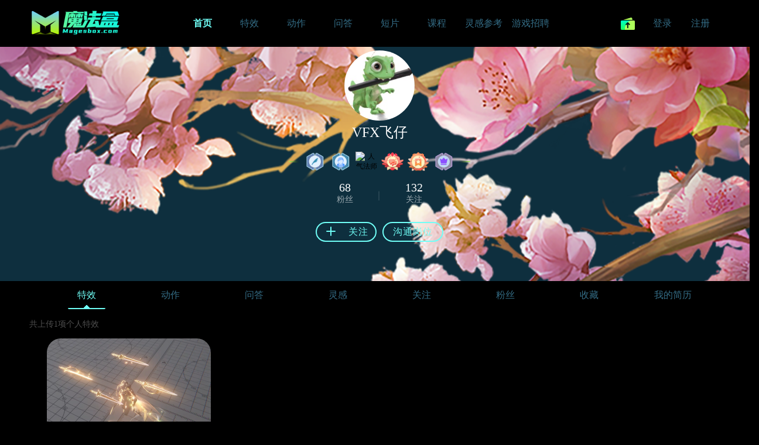

--- FILE ---
content_type: text/html; charset=utf-8
request_url: https://www.magesbox.com/member/27796/works
body_size: 5211
content:
<!DOCTYPE html PUBLIC "-//W3C//DTD XHTML 1.0 Transitional//EN" "http://www.w3.org/TR/xhtml1/DTD/xhtml1-transitional.dtd"> <html xmlns="http://www.w3.org/1999/xhtml"> <head> <meta http-equiv="Content-Type" content="text/html; charset=utf-8" /> <title>VFX飞仔个人空间_作品_灵感_文章_收藏_Magesbox</title> <meta name="keywords" content="VFX飞仔个人空间,作品,灵感,文章,收藏,Magesbox" /> <meta name="description" content="VFX飞仔个人空间:qq   1626117911      微信19920124154作品,灵感,文章,收藏,Magesbox" /> <script type="text/javascript">document.write("<scr"+"ipt src=\"/public/seven/js/jquery-1.8.3.min.js?2\"></sc"+"ript>") ;

</script><!--这个插件是瀑布流主插件函数必须--> <script type="text/javascript" src="/public/seven/js/notice_cookie.js"></script> <script type="text/javascript" src="/public/seven/js/jquery.masonry.min.js"></script> <script type="text/javascript" src="/public/seven/js/works_waterfall.js?111"></script> <link href="/public/favicon.ico?22" rel="shortcut icon" /> <meta property="og:image" content="https://www.magesbox.com/public/static18/images/ogimage.png" /> <link href="/public/seven/style/base.css?v=21122" rel="stylesheet" media="screen" type="text/css" /> <link href="/public/seven/style/base2.css?v=2212" rel="stylesheet" media="screen" type="text/css" /> <script src="/public/seven/js/tongji.js"></script></head> <body id="Preloading"> <header class="header"> <nav class="topnav"> <div class="logo"><a href="https://www.magesbox.com/"><span class="logoimg currencyimg"></span></a><span class="christmas_logo"></span></div> <div class="navinfo"> <ul> <li><a href="https://www.magesbox.com" class="tc n1 on"><span class="">首页</span><span class="line"></span></a> </li> <li class="workshover"><a href="https://www.magesbox.com/works" class="tc n1 "><span class="">特效</span><span class="line"></span></a> </li> <li><a href="https://www.magesbox.com/action" class="tc n1 "><span class="">动作</span><span class="line"></span></a></li> <li><a href="https://www.magesbox.com/question" class="tc n1 "><span class="">问答</span><span class="line"></span></a></li> <li><a href="https://www.magesbox.com/cg" class="tc n1 "><span class="">短片</span><span class="line"></span></a></</li> <li class="hdcourse"><a href="https://www.magesbox.com/course" class="tc n2 "><span class="">课程</span><span class="line"></span></a></li> <li><a href="https://www.magesbox.com/ins" class="tc n1 "><span class="">灵感参考</span><span class="line"></span></a></</li> <li><a href="https://www.magesbox.com/recruit" class="tc n1 "><span class="">游戏招聘</span><span class="line"></span></a></</li> </ul> </div> <div class="nav-user" > <ul class="nav-user-2"> <li class="default-userphoto shareimg "> <a href="/share/works"><div class="menu-img"><span class="topshare currencyimg"></span></div></a> <div class="menushow none"> <div class="share-jt "></div> <div class="menu share-menu "> <div class="group"><span class="share3"><a href="https://www.magesbox.com/share/works" class="tc">发布特效</a></span></div> <div class="group"><span class="share2"><a href="https://www.magesbox.com/share/question" class="tc">发布问题</a></span></div> <div class="group"><span class="share2"><a href="https://www.magesbox.com/share/article" class="tc">发布文章</a></span></div> <div class="group"><span class="share1"><a href="https://www.magesbox.com/share/action" class="tc">发布动作</a></span></div> <div class="group"><span class="share2"><a href="https://www.magesbox.com/share/recruit" class="tc">发布招聘</a></span></div> </div> </div> </li> <li><a href="javascript:void(0)" class="tc js_wxlogin_btn">登录</a></li> <li><a href="javascript:void(0)" class="tc js_wxlogin_btn">注册</a></li> </ul> </div> </nav> </header> <div id="ajax-hook"></div> <div class="user-main"> <div class="user-center"> <div class="navbg" style="background: url(https://file.magesbox.com/data/upload/member/20240307/135435_1439872653.png) center #0E2F3E no-repeat;"> <div class="user-doc"> <div class="info u27796"> <div class="photo"> <img onerror="nofind();" src="/data/upload/member/27796/6417cefbe7d95.jpg"> </div> <div class="username"> <span>VFX飞仔</span> </div> <div class="signature" style="display:none">qq   1626117911      微信19920124154</div> <div class="memberMedal" data-user-id="27796"> <li></li> <img src="https://file.magesbox.com/data/upload/material/20210316/6050732eec0c5.png" alt="魔法小生" class="medalShow"  title="魔法小生" /><img src="https://file.magesbox.com/data/upload/material/20210316/6050740cac9ef.png" alt="学习标兵" class="medalShow"  title="学习标兵" /><img src="https://file.magesbox.com/data/upload/material/20210316/60507633a8d9f.png" alt="人气法师" class="medalShow"  title="人气法师" /><img src="https://file.magesbox.com/data/upload/material/20210316/605077a486d83.png" alt="闪耀的星" class="medalShow"  title="闪耀的星" /><img src="https://file.magesbox.com/data/upload/material/20210316/605078006873c.png" alt="收藏家" class="medalShow"  title="收藏家" /><img src="https://file.magesbox.com/data/upload/material/20210316/605075d79984c.png" alt="小有名气" class="medalShow"  title="小有名气" /> <li></li> </div> <div class="like_look_count"> <ul> <li class="left"><a href="https://www.magesbox.com/member/27796/fans"><span class="count">68</span><br /><span>粉丝</span><a></li> <li><a href="https://www.magesbox.com/member/27796/follow"><span class="count">132</span><br /><span>关注</span></a></li></ul> </div> <div class="user_operation"> <a data-user-id="27796" class="follow_user nozuozhe"><span class="icon"></span><span class="zt">关注</span></a> <a href="javascript:;" data-user-id="27796" class="private-message js-private-message">沟通岗位</a> </div> </div> <div class="fans_follow_count" style="display:none;"> <li><span>阅读&nbsp;:&nbsp;</span><span class="count">&nbsp;</span></li> </div> </div> </div> <div class="user-nav"> <div class="user-nav-list"> <a class="on"href="https://www.magesbox.com/member/27796/works">特效<span></span></a> <a href="https://www.magesbox.com/member/27796/action">动作<span></span></a> <a href="https://www.magesbox.com/member/27796/question">问答<span></span></a> <a href="https://www.magesbox.com/member/27796/inspiration">灵感<span></span></a> <a href="https://www.magesbox.com/member/27796/follow">关注<span></span></a> <a href="https://www.magesbox.com/member/27796/fans">粉丝<span></span></a> <a  href="https://www.magesbox.com/member/27796/collection">收藏<span></span></a> <a href="https://www.magesbox.com/member/27796/resume">我的简历<span></span></a> </div> </div> </div> <div class="user-center-list"> <div class="ucenter-list-count">共上传1项个人特效</div> </div> <div class="member-workslist workslist waterfull clearfloat" id="waterfull"> <ul> </ul> </div> <!-- loading按钮自己通过样式调整 --> <div id="imloading" data-url="/member/getLoadWorks?user_id=27796"> <span></span><span></span><span></span><span></span><span></span> </div> <input type="hidden" id="inspage" value="1" /> <input type="hidden" id="waterfalltype" value="1" /> </div> <script src="/public/seven/js/preloading.js?212"></script> <footer class="footer "> <div class="footer-main"> <div class="footer-detail"> <div class="defl"> <div class="about"><a href="/about/">关于我们</a>|<a href="/about/contact">联系官方</a>|<a href="https://beian.miit.gov.cn" rel="nofollow" target="_blank">浙ICP备2025190372号</a></div> </div> </div> </div> </footer><div class="popup nobg none"> <div class="popup-video-close popup-close none"><i></i></div> <div class="pano return_status none" style="margin-top: -215px;"> <div class="success"><span></span></div> <div class="msg" id="success_msg"></div> </div> <div class="pano return_error_status none" style="margin-top: -215px;"> <div class="error"><span></span></div> <div class="msg" id="error_msg"></div> </div> <div class="pano suggest_frame none"> <div class="nav">建议反馈</div> <div class="textarea"> <textarea id="FeedbackContent" placeholder="请告诉我们你的意见或者建议吧~"></textarea> <input type="text" name="contact" id="FeedbackContact" placeholder="请留下您的QQ或者微信号,方便我们解决问题后第一时间给你反馈" class="FeedbackContact"> <div class="return-error-msg"></div> </div> <div class="comment-submit"><span id="js_feedback_submit">提交</span></div> <div class="popup-close"><i></i></div> </div> <div class="pano report_frame none"> <div class="nav">举报</div> <div class="textarea"> <textarea id="reportContent" placeholder="请告诉我们你的举报内容吧~"></textarea> <div class="return-error-msg"></div> </div> <div class="comment-submit"><span class="js_report_submit">提交</span></div> <div class="popup-close"><i></i></div> </div> <div class="pano confirm_frame none"> <div class="textarea">确定删除吗？</div> <div class="comment-submit"><span data-id="0" class="js_confirm_submit">确认</span><span class="confirm_cancel">取消</span></div> <input type="hidden" id=""  /> <div class="popup-close"><i></i></div> </div> <div class="pano refresh_confirm_frame none"> <div class="textarea">确定刷新吗？</div> <div class="comment-submit"><span data-id="0" class="js_refresh_confirm_submit">确认</span><span class="confirm_cancel">取消</span></div> <input type="hidden" id=""  /> <div class="popup-close"><i></i></div> </div> </div> <div class="popup_login none"> <div class="popup_main none pano" style="margin-top: -80px;"> <div class="loginTypeBox"> <a href="javascript:;" class="wechat js_wxlogin_btn">			微信一键登录
		</a> <a href="javascript:;" class="phone js_top_codelogin">			验证码登录
		</a> <a href="javascript:;" class="acout active js_top_login">			密码登录
		</a></div> <div class="pano login none"> <div class="holder"> <form method="post" class="mail-login"> <input type="hidden" name="_ref" value="frame"> <div class="pr"> <input type="text" name="phone" id="login_phone" autocomplete="off" placeholder="输入手机号/Gmail邮箱" class="clear-input input-username"> </div> <div class="pr"> <input name="password" type="password" id="login_password" autocomplete="off" placeholder="请输入密码" class="clear-input txtPwd password"> </div> <div class="switch-back"> <a class="fl js_setpassword_btn">忘记密码?</a> </div> <a class="btn btn18 rbtn js_login_submit"><span class="text"> 登录</span></a> <div class="service_agreement"><span class="lg-service js_is_lookservice agree"></span><span>登录即代表您已同意</span><a href="/about/tos" target="_blank">《魔法盒用户协议》和《魔法盒隐私政策》</a></div> </form> </div> </div> <div class="pano reset_psw none"> <div class="holder"> <div class="tit currencyimg"></div> <form class="reset-form"> <div class="pr"> <input type="text" name="phone" id="reset_phone" placeholder="输入手机号" class="clear-input input-phone"> </div> <div class="sendcode"> <input type="text" name="code" id="reset_code" autocomplete="off" readonly onfocus="this.removeAttribute('readonly')" placeholder="请输入验证码" class="clear-input input-code fl"> <span class="send_msg fr MobileInvCode" data-type="reset">获取验证码</span></div> <div class="pr"> <input type="password" name="password" id="reset_password" autocomplete="off" readonly onfocus="this.removeAttribute('readonly')" placeholder="请设置密码" class="clear-input password"></div> <div class="pr"> <input type="password" name="repassword" id="reset_repassword" placeholder="再次输入密码" class="clear-input password"></div> <div class="switch-back"><a class="fl js_top_email_retrieve">邮箱找回</a><a class="fr js_top_login">想起密码,去登录»</a></div> <a href="#" onclick="return false;" class="btn btn18 rbtn js_resetpsw_submit"><span class="text"> 重置</span></a> </form> </div> </div> <div class="pano email_register none"> <div class="holder"> <div class="tit currencyimg"></div> <form class="reset-form"> <div class="pr"> <input type="text" name="email" id="reg_email" placeholder="Please enter your Gmail email address" class="clear-input input-phone"> </div> <div class="pr"> <input type="password" name="password" id="reg_email_password" autocomplete="off" readonly onfocus="this.removeAttribute('readonly')" placeholder="Please enter your password" class="clear-input password"></div> <div class="pr"> <input type="password" name="repassword" id="reg_email_repassword" placeholder="Please confirm your password again" class="clear-input password"></div> <a href="#" onclick="return false;" class="btn btn18 rbtn js_email_register_submit"><span class="text"> Confirm</span></a> <div class="status_browser"> <p>Logging in indicates that you have agreed</p> <p><a href="/about/tos" target="_blank">《魔法盒用户协议》and《魔法盒隐私政策》</a></p> </div> </form> </div> </div> <div class="pano email_retrieve none"> <div class="holder"> <div class="tit currencyimg"></div> <form class="reset-form"> <div class="pr"> <input type="text" name="retrieve_email" id="retrieve_email" placeholder="Please enter your Gmail email address" class="clear-input input-phone"> </div> <a href="#" onclick="return false;" class="btn btn18 rbtn js_email_retrieve_submit"><span class="text"> Confirm</span></a> </form> </div> </div> <div class="pano codelogin none"> <div class="holder"> <form class="codelogin-form"> <div class="pr"> <input type="text" name="mobile" id="codelogin_mobile" autocomplete="off" placeholder="请输入手机号码" class="clear-input input-phone"> </div> <div class="sendcode"> <input type="text" name="code" id="codelogin_code" placeholder="请输入验证码" class="clear-input input-code fl"> <span class="send_msg fr MobileInvCode" data-type="codelogin">获取验证码</span> </div> <a class="btn btn18 rbtn js_codelogin_submit"><span class="text">注册/登录</span></a> <div class="status_browser"> <p>登录即代表您已同意 <a href="/about/tos" target="_blank">《魔法盒用户协议》和《魔法盒隐私政策》</a></p> <p>未注册过的手机号码，我们会帮您注册新的魔法盒账号</p> </div> </form> </div> </div> <div class="pano setpassword none"> <div class="holder"> <div class="tit currencyimg"></div> <form class="setpassword-form"> <div class="pr"> <label>账号</label> <input type="text" name="username" id="reg_username" placeholder="用户名" class="clear-input input-username"> </div> <div class="pr"><input type="password" name="password" id="reg_password" placeholder="请设置密码" class="clear-input password"></div> <div class="pr"><input type="password" name="repassword" id="reg_repassword" placeholder="再次输入密码" class="clear-input password"></div> <input type="hidden" name="token" id="register_token"  /> <a class="btn btn18 rbtn js_setup_submit"><span class="text"> 提交</span></a> </form> <div class="switch-back"><a class="js_top_login">已有账号去登陆»</a></div> </div> </div> <div class="pano register none"> <div class="holder"> <div class="tit currencyimg"></div> <form class="setpassword-form"> <div class="pr"> <input type="text" name="phone" id="register_phone" placeholder="请输入手机号码" class="clear-input input-phone"> </div> <div class="sendcode"> <input type="text" name="code" id="register_code" placeholder="请输入验证码" class="clear-input input-code fl"> <span class="send_msg fr MobileInvCode" data-type="register">获取验证码</span> </div> <div class="switch-back"> <a class="fl js_top_email_register">Gmail海外用户注册入口</a> <a class="fr js_top_login" style="border:0px;">去登录</a> </div> <a class="btn btn18 rbtn js_register_submit"><span class="text">立即注册</span></a> <div class="service_agreement"><span id="popup_signup_agree " class="lg-service js_is_lookservice agree"></span><span>我已阅读并同意</span><a href="/about/tos" target="_blank">《魔法盒用户协议》和《魔法盒隐私政策》</a></div> </form> </div> </div> <div class="pano wxlogin none"> <div class="holder"> <div class="guide-n"> <div class="singe"> <div class="xf on">1</div> <div class="xl">打开微信扫码</div> </div> <div class="singe"> <div class="xf">2</div> <div class="xl">绑定微信</div> </div> <div class="singe"> <div class="xf">3</div> <div class="xl">登录注册成功</div> </div> </div> <div id="login_container"> <div class="qr_code_u"><img class="qr_code_url"></div> <div class="jiazai">二维加载中...</div> <a class="gmaillogin js_top_email_register">Gmail User Registration Portal</a> <div class="status_browser" id="wx_default_tip"> <p>登录即代表您已同意 <a href="/about/tos" target="_blank">《魔法盒用户协议》和《魔法盒隐私政策》</a></p> </div> </div> </div> </div> <div class="pano bandlogin none"> <div class="holder"> <div class="guide-n"> <div class="singe"> <div class="xf">1</div> <div class="xl">打开微信扫码</div> </div> <div class="singe"> <div class="xf on">2</div> <div class="xl">绑定微信</div> </div> <div class="singe"> <div class="xf">3</div> <div class="xl">登录注册成功</div> </div> </div> <div class="ui-poptab-from"> <div class="error-tips" style="display: none;"></div> <div class="tit currencyimg"></div> <form class="bandlogin-form"> <div class="pr"> <input type="text" name="mobile" id="bandlogin_mobile" autocomplete="off" placeholder="请输入手机号码" class="clear-input input-phone"> </div> <div class="sendcode"> <input type="text" name="code" id="bandlogin_code" placeholder="请输入验证码" class="clear-input input-code fl"> <span class="send_msg fr MobileInvCode" data-type="unbind">获取验证码</span> </div> <input type="hidden" name="openid" id="bandlogin_openid"  /> <a class="btn btn18 rbtn js_bandlogin_submit"><span class="text">绑定微信</span></a> <div class="service_agreement"><span id="popup_signup_agree " class="lg-service js_is_lookservice agree"></span><span>我已阅读并同意</span><a href="/about/tos" target="_blank">《魔法盒用户协议》和《魔法盒隐私政策》</a></div> </form> </div> </div> </div> <div class="pano loginok none"> <div class="holder"> <div class="guide-n"> <div class="singe"> <div class="xf">1</div> <div class="xl">打开微信扫码</div> </div> <div class="singe"> <div class="xf ">2</div> <div class="xl">绑定微信</div> </div> <div class="singe"> <div class="xf on">3</div> <div class="xl">登录注册成功</div> </div> </div> <div class="ui-poptab-from"> <img class="loginok-img" src="/public/seven/images/icon-5.png" /> </div> </div> </div> </div> <div class="youguang"> <div class="s1"></div> </div> <div class="login-bg"> <div class="popup-close"><i></i></div><div class="popup-close2"><i></i></div></div> </div> </div> <div class="fix_medal"> <div class="medal_close"></div> <div class="blankmedal"> <iframe src="" width="825" height="816" scrolling="auto" frameBorder=0 id="frame_full" data-id=""></iframe> </div> </div> <script src="https://res.wx.qq.com/connect/zh_CN/htmledition/js/wxLogin.js"></script> <script src="/public/seven/js/pub.js?1222211"></script> <script type="text/javascript" src="/public/seven/js/msg.js?21111"></script> <link rel="stylesheet" href="/public/seven/style/works.css?232"> <script type="text/javascript" src="/public/seven/js/modules/spin.min.js"></script> <script src="/public/seven/js/works.js?3213"></script> <script>$('.ins .message_red').css("display","none");
</script> </body> </html>

--- FILE ---
content_type: text/css
request_url: https://www.magesbox.com/public/seven/style/base.css?v=21122
body_size: 37165
content:
@charset "utf-8";
* { padding: 0; margin: 0 }
*:focus { outline: 0 }
.fl { float: left }
.fr { float: right }
.clear { clear: both }
.clearfix:after { content: "."; display: block; height: 0; clear: both; visibility: hidden }
.clearfix { *+height:1%
}
body { width: 100%; max-width: 1920px; margin: auto; font-size: 12px; font-family: "PingFang SC"; , Arial, Helvetica, sans-serif;
background: #000; -webkit-font-smoothing: antialiased }
h1, h2, h3, h4, h5 { font-size: 14px }
a, input, textarea { outline: 0; resize: none }
s { text-decoration: none }
b { font-weight: 400 }
.color_f60 { color: #f60 }
table { border-collapse: collapse; border-spacing: 0 }
li { list-style: none }
img { border: 0; vertical-align: middle }
.big { float: left; width: 100% }
.mt_0 { margin-top: 0 }
.mtop_10 { margin-top: 15px }
.width_1210 { width: 1210px; margin: 0 auto }
.w1200 { width: 1244px }
.wrapper { margin: auto; width: 1800px }
@media screen and (max-width:1800px) {
.wrapper { width: 95% }
}
::-webkit-input-placeholder { /* WebKit browsers */
 color: rgba(255, 255, 255, 0.30);
 font-size: 14px;
}

::-moz-placeholder { /* Mozilla Firefox 19+ */
 color: rgba(255, 255, 255, 0.30);
 font-size: 14px;
}

:-ms-input-placeholder { /* Internet Explorer 10+ */
 color: rgba(255, 255, 255, 0.30);
 font-size: 14px;
}
.currencyimg { background: url(../images/mbox_currencyimg.png?1111) no-repeat }
.none { display: none }
.header { position: fixed; top: 0; left: 0; right: 0; z-index: 100000; background: var(---, #000);
height: 80px; width: 100%; left: 0; box-sizing: content-box }
.header nav { margin: 16px 54px 16px 54px; height: 48px; position: relative; display: flex; justify-content: space-between; min-width: 980px; }
#ajax-hook { position: fixed; top: 80px; z-index: 99996; width: 100% }
.globalInfoTip { z-index: 20; height: 60px; width: 100%; position: relative; cursor: pointer }
.globalInfoTip p { text-align: center; font-size: 16px; height: 30px; line-height: 30px; padding: 15px 0; color: #FFF; position: relative }
.globalInfoTip .infoTipBack { position: absolute; top: 0; left: 0; right: 0; bottom: 0; background: #3498db; box-shadow: 0 1px 3px rgba(0,0,0,0.1); opacity: .8; filter: alpha(opacity=80); -moz-opacity: .8; -khtml-opacity: .8 }
}
.topnav { margin: auto; color: #838897 }
.topnav .logo { width: 150px; }
.topnav .logo span { height: 100%; display: block; float: left }
.topnav .logo .logoimg { width: 150px; height: 44px; margin-top: 2px; box-sizing: border-box; background: url(../images/mboxlogo2.png) no-repeat }
.topnav .logo .bate { margin-top: 23px }
.navinfo { text-align: center; height: 100%; }
.navinfo ul { margin: 0 auto; display: grid; column-gap: 40px; width: 100%; box-sizing: border-box; background-color: transparent; grid-template-columns: repeat(8, 1fr); }
@media screen and (max-width:1600px) {
.navinfo ul { column-gap: 20px; }
.my-course { display: none; }
}
@media screen and (max-width:1300px) {
.navinfo ul { column-gap: 0px; }
.my-course { display: none; }
}
@media screen and (max-width:980px) {
.navinfo ul { column-gap: 0px; }
.my_class { display: none; }
}
.navinfo ul li .tc:hover { color: var(--button-Normal, #DCF3FA); font-weight: 600; font-family: "PingFang SC"; }
.navinfo ul li .tc.on { color: var(--button-Normal, #70FFF7); font-size: 16px; font-weight: 600; font-family: "PingFang SC"; }
.navinfo ul li .tc.on .line1 { width: 22px; height: 4px; display: block; background: #ADFF5A; border-radius: 2px; position: absolute; top: 56px; left: 50%; margin-left: -11px; }
.navinfo ul li span { display: inline-block; }
.navinfo ul li .texiao { background-position: -98px -9px; width: 40px; height: 20px; margin-left: 3px; vertical-align: middle }
.navinfo ul li .texiao.vx { background-position: -383px -9px; width: 55px; }
.navinfo ul .navcourse:hover { color: #13aff0; border-bottom: 2px solid #13aff0 }
.navinfo ul li .end { background: 0 }
.navinfo ul li { height: 100%; line-height: 48px; text-align: center; }
.navinfo ul li:last-child {; margin-right: 0px; }
.navinfo ul li .tc { font-size: 16px; display: block; width: 80px; height: 48px; text-align: center; color: #346D86; font-family: "PingFang SC"; font-style: normal; font-weight: 400; position: relative; }
.navinfo ul li.index { width: 138px; position: relative }
.navinfo ul li .hot { position: absolute; width: 35px; height: 17px; top: 7px; right: -7px; display: block; background-position: -236px -107px; }
.navinfo ul li .shuoming { position: absolute; left: -249px; top: 60px; text-align: right; z-index: 1; color: rgba(223, 255, 175, 0.60); display: none; width: 600px; font-size: 30px; border: 2px solid #063B51; text-align: center; backdrop-filter: blur(10px) }
.navinfo ul li.hdcourse:hover .shuoming { display: block; }
.navinfo #newtips5 { color: rgba(223, 255, 175, 0.60); font-size: 12px; position: absolute; left: 65px; top: 62px; text-align: right; z-index: 1 }
.navinfo #newtips5 .t1 { background: url(../images/plate_tips.png) no-repeat; width: 220px; height: 33px; display: block; float: left }
.navinfo #newtips5 .wzdl { width: 55px; display: block; position: absolute; top: -20px; right: -60px; cursor: pointer }
.navinfo .menu-list { background: #0C1012; overflow: hidden; border-radius: 8px; }
.navinfo .menu-list a { width: 100%; height: 45px; line-height: 45px; display: block; color: #346D86; font-size: 14px; }
.navinfo .index:hover .menu-list { display: block; }
.navinfo .plate { color: rgba(223, 255, 175, 0.60); height: 45px; cursor: pointer; }
.navinfo .plate div { height: 45px; line-height: 45px; font-size: 14px; float: left; }
.navinfo .plate .service { width: 16px; height: 16px; display: block; margin-top: 15px; margin-left: 10px; margin-right: 6px; background-position: -387px -34px; }
.navinfo .plate .service.agree { background-position: -409px -34px }
.navinfo .menu-list a:hover { background: rgba(173, 255, 90, 0.05); color: #DCF3FA }
.wanyuanyouhui { position: relative; top: -22px; cursor: pointer; background: url(../images/wanyuanyouhui.png?22) no-repeat; width: 122px; height: 67px; display: block; left: 26px }
.wanyuanyouhui span { width: 80px; height: 36px; margin: auto; padding-top: 20px; color: #fff; font-size: 14px; text-align: center; display: block; line-height: 17px; position: relative; z-index: 10 }
.wanyuanyouhui span a { color: #fff!important; font-size: 14px!important }
.mofa618 { position: relative; top: -19px; cursor: pointer; background: url(../images/mofa618.png) no-repeat; width: 68px; height: 41px; display: block; left: 0px; }
.src-component-button-PrimaryButton-___PrimaryButton-module__primaryButton___2WQp-:after { content: ""; display: block; position: absolute; width: 102px; height: 35px; top: 19px; right: 0; bottom: 0; left: 10px; border-radius: inherit; transition: opacity .4s linear; border-radius: 10px }
.src-component-button-PrimaryButton-___PrimaryButton-module__primaryButton___2WQp-.src-component-button-PrimaryButton-___PrimaryButton-module__anim___WSxMl:after { animation: src-component-button-PrimaryButton-___PrimaryButton-module__buttonGlow___m6nHX 2s cubic-bezier(.25, .46, .45, .14) infinite }
.src-component-button-PrimaryButton-___PrimaryButton-module__primaryButton___2WQp-[data-theme=default]:after { background-image: url(../images/bg-glow.png); background-repeat: no-repeat }
@keyframes src-component-button-PrimaryButton-___PrimaryButton-module__buttonGlow___m6nHX { 0% {
background-position:550% 0
}
to { background-position: -550% 0 }
}
.course_promotion { background: url(../images/course_zx_bg.png) no-repeat; color: #512800; font-size: 18px; margin-top: 12px }
.course_promotion span { background: #edd382; display: block; height: 36px; line-height: 36px; margin-left: 16px; padding-right: 10px; padding-left: 5px }
.nav-user .nav-user-2 { display: flex; justify-content: space-between; }
.my_course_class { width: 240px; height: 100%; }
.my_class { width: 90px; height: 32px; margin-top: 8px; margin-right: 10px; margin-left: 10px; background: rgba(255, 255, 255, 0.05); ; border-radius: 16px; }
.my_class .cl { width: 100%; height: 100%; border-radius: 20px; display: inline-block; box-sizing: border-box; font-size: 14px; font-family: MicrosoftYaHei; color: #2B5E74; line-height: 32px; overflow: hidden; text-align: center; }
.my_class .cl .icon { width: 23px; height: 23px; display: block; background-position: -387px -61px; margin-left: 15px; margin-top: 4px; margin-right: 10px }
.my_class .cl span { width: 100%; text-align: center; }
.my_class .cl:hover { color: var(--button-Normal, #DCF3FA) }
.my_class .cl.my_course .icon { width: 18px; height: 22px; background-position: -156px -8px; }
.nav-user ul li { float: left; color: #13aff0; line-height: 48px; text-align: center; font-size: 16px; cursor: pointer; margin-right: 5px; }
.nav-user ul li:last-child { margin-right: 0px; }
.nav-user ul li .menu-img { width: 48px; height: 48px; position: relative; overflow: hidden; }
.nav-user ul li .menu-img .topshare { width: 48px; height: 48px; margin: auto; display: block; background: url(../images/menu-img-1.png) center no-repeat; }
.nav-user ul li .menu-img .topmessage { width: 48px; height: 48px; margin: auto; display: block; background: url(../images/icon-12.png) center no-repeat; }
.nav-user ul li .menu-img .topdialogue { width: 48px; height: 48px; margin: auto; display: block; background: url(../images/icon-11.png) center no-repeat; }
.nav-user ul li:hover { }
.nav-user ul li:hover a { color: #DCF3FA }
.nav-user ul li .tc { color: #346D86; width: 60px; height: 60px; display: block }
.nav-user ul .glbgon { }
.nav-user ul li a:hover { color: #DCF3FA }
.nav-user .message-menu { top: 6px; right: 0; position: absolute; background: #0C1012; width: 242px; min-height: 80px; font-size: 14px; color: #fff; background: #0C1012; box-shadow: 0px 2px 10px 0px #07101E; border-radius: 16px; }
.nav-user .message-menu .list_menu { height: 45px; line-height: 45px; color: #70FFF7; font-size: 16px; text-align: left; padding-left: 16px; box-sizing: border-box }
.nav-user .message-menu .list_menu .list_menu_li { width: 45px; height: 40px; line-height: 40px; color: #fff; font-size: 16px }
.nav-user .message-menu .list_menu .list_menu_li_curr span { background: url(../images/user_nav_xt_bg.png) center bottom no-repeat; width: 24px; height: 2px; display: block }
.nav-user .message-menu .group { width: 242px; margin: auto; text-align: left; color: #fff; overflow: hidden; line-height: 21px; padding: 10px 16px!important; box-sizing: border-box }
.nav-user .message-menu .group.is_read { color: #346D86 }
.nav-user .message-menu .group.is_read a { color: #346D86 }
.nav-user .message-menu .group:first-child { border-top: 1px solid rgba(255, 255, 255, 0.10) }
.nav-user .message-menu .group:last-child { border-top: 1px solid rgba(255, 255, 255, 0.10); border-bottom: 0 }
.nav-user .message-menu .group a { white-space: normal; word-break: break-all; color: #70FFF7; font-size: 14px }
.nav-user .message-menu .group a:hover { color: #70FFF7 }
.nav-user .message-menu .genduo { text-align: center }
.messageimg { cursor: pointer }
.shareimg img, .messageimg img { margin-top: 18px }
.headerphone img { cursor: pointer; border-radius: 24px; width: 48px; height: 48px }
.headerphone .user_pic { width: 48px; height: 48px; display: block; margin: auto; line-height: 0; position: relative }
.nav-user .message-menu .group:hover, .nav-user .share-menu .group:hover, .nav-user .phone-menu .group:hover { background: rgba(46, 71, 32, 0.20); color: #DCF3FA; }
.nav-user .share-menu .group:first-child, .nav-user .phone-menu .group:first-child { border-radius: 16px 16px 0px 0px; }
.nav-user .share-menu .group:last-child, .nav-user .phone-menu .group:last-child, .nav-user .message-menu .group:last-child { border-radius: 0px 0px 16px 16px; }
.nav-user .message-menu .group:hover a, .nav-user .share-menu .group:hover a, .nav-user .phone-menu .group:hover a { color: #70FFF7 }
.nav-user .message_red { width: 30px; height: 22px; background-position: -65px -9px; display: none; position: relative; top: -52px; left: 31px; font-size: 14px; line-height: 23px; color: #fff; }
.nav-user .message_red.on { display: block }
.nav-user .phone-menu { top: 16px; right: 0; background: #0C1012; position: absolute; width: 180px; font-size: 14px; z-index: 99998; box-shadow: 0px 2px 10px 0px #07101E; border-radius: 8px; }
.nav-user .phone-menu .group { width: 180px; margin: auto; height: 50px; line-height: 50px; text-align: left; overflow: hidden; }
.nav-user .phone-menu .group .userphone1 { padding-left: 24px; box-sizing: border-box; width: 100%; display: block; border-top-left-radius: 16px; border-top-right-radius: 16px; }
.nav-user .phone-menu .group .userphone1 a { color: #70FFF7; font-size: 16px; }
.nav-user .phone-menu .group .userphone2, .nav-user .phone-menu .group .userphone3, .nav-user .phone-menu .group .userphone4, .nav-user .phone-menu .group .userphone5, .nav-user .phone-menu .group .userphone6, .nav-user .phone-menu .group .userphone7 { font-size: 16px; box-sizing: border-box; width: 100%; display: block; margin: auto; width: 100%; padding-left: 24px; }
.nav-user .phone-menu .group .userphone3 { color: #6FFEF7; border-bottom: 2px solid rgba(255, 255, 255, 0.10); }
.nav-user .phone-menu .group .userphone3 a { background: url(../images/coin.png) 0px 13px no-repeat; padding-left: 36px; color: #70FFF7; font-size: 16px; line-height: 50px; }
.nav-user .phone-menu .group .userphone4 { border-top: 2px solid rgba(255, 255, 255, 0.10); }
.nav-user .phone-menu .group:last-child { border-bottom: 0 }
.nav-user .phone-menu .group a { white-space: normal; word-break: break-all; color: #346D86; width: 100%; height: 100%; display: block }
.nav-user .phone-menu .group a:hover { color: #DCF3FA }
.nav-user .phone-menu .genduo { text-align: center }
.nav-user .share-jt { width: 30px; height: 20px; border: 10px solid transparent; border-bottom: 20px solid #0C1012; width: 0; height: 0px; position: absolute; }
.nav-user .shareimg .menushow { top: 40px; right: 134px; position: absolute; width: 160px; min-height: 20px; }
.nav-user .shareimg .menushow .share-jt { top: -5px; right: 25px; }
.nav-user .message .menushow { top: 60px; right: 60px; position: absolute; width: 242px; min-height: 20px; }
.nav-user .message .menushow .share-jt { top: -5px; right: 25px; }
.nav-user .headerphone .menushow { top: 50px; right: -10px; position: absolute; width: 160px; min-height: 20px; }
.nav-user .headerphone .menushow .share-jt { top: -5px; right: 25px; }
.nav-user .share-menu { top: 16px; position: absolute; background: #0C1012; width: 160px; font-size: 14px; border-radius: 16px; box-shadow: 0px 2px 10px 0px #07101E; }
.nav-user .share-menu .group { width: 160px; margin: auto; height: 40px; line-height: 40px; text-align: left; font-weight: 400; color: rgba(223, 255, 175, 0.60); overflow: hidden }
.nav-user .share-menu .group .share1, .nav-user .share-menu .group .share2, .nav-user .share-menu .group .share3 { font-size: 16px; box-sizing: border-box; padding-left: 16px; width: 160px; display: block }
.nav-user .share-menu .group:last-child { border-bottom-left-radius: 16px; border-bottom-right-radius: 16px }
.nav-user .share-menu .group a { white-space: normal; word-break: break-all; width: 100%; display: block; color: #346D86 }
.nav-user .share-menu .group a:hover { color: #DCF3FA }
.nav-user .share-menu .genduo { text-align: center }
.navinfo .course-menu { top: 60px; position: absolute; background: #0C1012; width: 304px; font-size: 14px; color: #fff; border-bottom-left-radius: 4px; border-bottom-right-radius: 4px; display: none }
.navinfo .course-menu .group { border-bottom: 1px solid #5a6eb0; width: 304px; margin: auto; height: 50px; line-height: 50px; text-align: left; color: #fff; overflow: hidden }
.navinfo .course-menu .group:hover { background: #354168; color: #fff; border-bottom: 1px solid #5a6eb0 }
.navinfo .course-menu .group .course1 { background: url(../images/header_course_top1.png) 12px 12px no-repeat; display: block }
.navinfo .course-menu .group .course2 { background: url(../images/header_course_top2.png) 12px 12px no-repeat; display: block }
.navinfo .course-menu .group .course3 { background: url(../images/header_course_top3.png) 12px 12px no-repeat; display: block }
.navinfo .course-menu .group:last-child { border-bottom: 0 }
.navinfo .course-menu .group a { white-space: normal; word-break: break-all; font-size: 16px; width: 304px; height: 50px; line-height: 50px; padding-left: 45px; display: block; color: #fff }
.navinfo .course-menu .group a.new { background: url(../images/header_course_new.png) 248px 4px no-repeat }
.navinfo .course-menu .genduo { text-align: center }
.navinfo .course-menu .group a b { display: inline-block; line-height: 25px }
.navinfo .course-menu .group a .tit { width: 100% }
.navinfo .course-menu .group a .kc { width: 100%; font-size: 12px; color: #f5a623 }
.tablistbox { width: 100%; max-width: 1920px; height: 300px; overflow: hidden; position: relative; margin: auto; margin-top: 80px; }
.tablist { width: 100%; height: 300px; }
.tablist li { width: 100%; height: 300px; opacity: .1; transition: all .2s ease-out; -moz-transition: all .2s ease-out; -ms-transition: all .2s ease-out; -o-transition: all .2s ease-out; -webkit-transition: all .2s ease-out; position: absolute; z-index: 1; background-size: 100%; }
.tablist .opc { opacity: 1; z-index: 2 }
.wd1200 { width: 1200px; height: 450px; margin: auto; position: relative }
.tablist li a { height: 560px; display: block }
.tablist_leftbtn, .tablist_rightbtn { display: block; width: 40px; height: 40px; position: absolute; z-index: 2; }
.tablist_leftbtn { left: 55px; top: 31%; }
.tablist_leftbtn:before, .tablist_leftbtn:after { position: absolute; content: ''; border-top: 20px transparent dashed; border-left: 20px transparent dashed; border-right: 20px transparent dashed; }
.tablist_leftbtn:before { border-bottom: 20px rgba(223, 255, 175, 0.60) solid; -webkit-transform: rotate(270deg); -moz-transform: rotate(270deg); -o-transform: rotate(270deg); transform: rotate(270deg); }
.tablist_leftbtn:after { border-bottom: 20px #000001 solid; -webkit-transform: rotate(270deg); -moz-transform: rotate(270deg); -o-transform: rotate(270deg); transform: rotate(270deg); bottom: 0px; /*通过覆盖调整箭头粗细*/ left: 3px; }
.tablist_rightbtn:before, .tablist_rightbtn:after { position: absolute; content: ''; border-top: 20px transparent dashed; border-left: 20px transparent dashed; border-right: 20px transparent dashed; }
.tablist_rightbtn:before { border-bottom: 20px rgba(223, 255, 175, 0.60) solid; -webkit-transform: rotate(90deg); -moz-transform: rotate(90deg); -o-transform: rotate(90deg); transform: rotate(90deg); }
.tablist_rightbtn:after { border-bottom: 20px #000001 solid; -webkit-transform: rotate(90deg); -moz-transform: rotate(90deg); -o-transform: rotate(90deg); transform: rotate(90deg); bottom: 0px; /*通过覆盖调整箭头粗细*/ right: 3px; }
.tablist_rightbtn { right: 55px; top: 31%; }
.tablist_leftbtn:hover:before { border-bottom: 20px #70FFF7 solid; }
.tablist_rightbtn:hover:before { border-bottom: 20px #70FFF7 solid; }
.tablist_smdian { text-align: center; width: 120px; position: absolute; left: 50%; bottom: 6%; margin: auto; margin-left: -63px; z-index: 2; background-color: rgba(255,255,255,0.12); padding: 4px 0; border-radius: 8px }
.tablist_smdian li { width: 9px; height: 9px; margin-right: 9px; background: #2B5E74; border-radius: 8px; cursor: pointer; display: inline-block; transition: width .5s ease; -moz-transition: width .5s ease; -ms-transition: width .5s ease; -o-transition: width .5s ease; -webkit-
}
.tablist_smdian li:last-child { margin-right: 0 }
.tablist_smdian .tablist_active { width: 9px; height: 9px; background: #6FFFF7 }
.bbs_article { margin: 0 30px }
.bbs_articlelist { width: 100%; height: 242px; margin: auto; margin-bottom: 16px; overflow: hidden }
.bbs_articlelist .dange { float: left; margin: 0px 12px; width: 432px; height: 242px; display: block; border-radius: 12px; position: relative }
.bbs_articlelist .dange:last-child { margin-right: 0 }
.bbs_articlelist .dange img { width: 432px; height: 242px; border-radius: 12px }
.bbs_articlelist .dange a { width: 100%; height: 242px; display: block; overflow: hidden; position: relative; bottom: 0; top: -242px; background: url(../images/indexart_bg_new.png) no-repeat; transform: translate(0, 0); transition: all .3s ease-in 0s }
.bbs_articlelist .dange .title { font-size: 16px; width: 100%; text-align: center; color: #fff; position: absolute; bottom: 8px; padding: 0 5px; box-sizing: border-box; margin: 0 }
.bbs_articlelist .dange a:hover { background: url(../images/indexart_bg_newon.png?22) no-repeat; -webkit-transition: all .3s; -moz-transition: all .3s; -ms-transition: all .3s; -o-transition: all .3s; transition: all .3s }
.bbs_type_tit { color: #DCF3FA; width: 230px; height: 56px; line-height: 56px; font-size: 40px; margin: auto; margin-top: 24px; margin-bottom: 10px; text-align: center; }
.bbs-jh-nav { width: 100%; height: 50px; padding-top: 12px; display: block; }
.bbs-jh-nav .jh-nav-doc { height: 100%; display: block; margin: 0px 50px; }
.bbs-jh-nav .jh-nav-doc .search { position: relative; }
.jh-nav-doc a { font-size: 16px; line-height: 48px; height: 48px; display: block; padding: 0 10px; float: left; margin-right: 30px; text-align: center; color: #346D86; cursor: pointer }
.jh-nav-doc a:last-child { border: 0 }
.jh-nav-doc a:hover { color: #DCF3FA }
.jh-nav-doc a.on { color: #70FFF7; }
.communitybox { width: 100%; height: 560px; overflow: hidden; margin: auto }
.communitybox .boxLeft { float: left }
.article-ban { padding-top: 24px }
.artBan { width: 1296px; margin: auto; margin-top: 20px; height: 176px; margin-bottom: 10px; overflow: hidden }
.artBan .single { float: left; margin-right: 12px; width: 315px; height: 176px; display: block; border-radius: 4px; position: relative }
.artBan .single:last-child { margin-right: 0 }
.artBan .single img { width: 315px; height: 176px; border-radius: 8px }
.artBan .single a { width: 100%; height: 176px; display: block; overflow: hidden; position: relative; bottom: 0; top: -176px; background: url(../images/artban_bg_new.png) no-repeat; transform: translate(0, 0); transition: all .3s ease-in 0s }
.artBan .single .title { font-size: 16px; width: 100%; text-align: center; color: #fff; position: absolute; bottom: 8px; padding: 0 5px; box-sizing: border-box; margin: 0 }
.artBan .single a:hover { background: url(../images/artban_bg_newon.png) no-repeat; -webkit-transition: all .3s; -moz-transition: all .3s; -ms-transition: all .3s; -o-transition: all .3s; transition: all .3s }
.index_left_gg { background: #172130; border-radius: 5px }
.index_left_gg .notice_content { width: 100%; background: #172130; padding: 20px 0 }
.index_left_gg .notice_content div { width: 200px; margin: auto; font-size: 14px; line-height: 25px; color: #ccc }
.index_article { width: 100%; overflow: hidden; }
.index-cokey-articlenav .article-nav { text-align: center }
.index-cokey-articlenav .article-nav .jsnav { margin: auto; margin-top: 20px; margin-bottom: 20px; width: 210px; height: 46px; display: block; background: url(../images/index_nav_bg.png?1) no-repeat; background-position: -657px 0px; }
.index-workslist { margin: auto; width: 1820px; display: grid; column-gap: 20px; box-sizing: border-box; background-color: transparent; }
@media screen and (min-width: 1841px) {
.index-workslist { grid-template-columns: repeat(6, 1fr); }
}
@media screen and (max-width: 1840px) {
.index-workslist { width: 1520px; grid-template-columns: repeat(5, 1fr); }
}
 @media screen and (max-width:1520px) {
.index-workslist { width: 1220px; grid-template-columns: repeat(4, 1fr); }
}
@media screen and (max-width:1220px) {
.index-workslist { width: 920px; grid-template-columns: repeat(3, 1fr); }
}
/*首页文章*/
.index_article .more { width: 100%; overflow: auto; margin-top: 24px }
.index-articlelist { width: 1824px; height: 325px; margin: auto; text-align: center; overflow: hidden }
.index-articlelist .dange { display: inline-block; width: 280px; margin: auto; text-align: left; margin-left: 12px; margin-right: 12px; border-radius: 12px; position: relative }
.index-articlelist .dange:last-child { margin-right: 0 }
.index-articlelist .dange .cover { width: 280px; height: 207px; position: relative; overflow: hidden; display: inline-block; border-radius: 12px; background: rgba(46, 71, 32, 0.20) }
.index-articlelist .dange .cover a { width: 100%; height: 100%; display: block; cursor: pointer; position: relative; }
.index-articlelist .dange .cover img { border-radius: 8px; object-fit: cover; width: 100%; height: 207px }
.index-articlelist .dange .cover .zip { background: url(../images/yasuoba_bg.png) no-repeat; width: 24px; height: 24px; display: block; position: absolute; top: 12px; left: 12px; }
.index-articlelist .dange .tit { height: 14px; line-height: 14px; margin-top: 10px; margin-bottom: 10px }
.index-articlelist .dange .tit a { font-size: 14px; color: #fff; overflow: hidden; height: 15px; display: block; cursor: pointer }
.index-articlelist .dange .tit .title { height: 15px; line-height: 15px; color: #fff; overflow: hidden; float: left }
.index-articlelist .dange .tit .title a { cursor: pointer; font-size: 14px; color: #DCF3FA }
.index-articlelist .dange .tit .tj { width: 19px; height: 20px; background: url(../images/works_tj3.png) no-repeat; float: right }
.index-articlelist .dange .category { font-size: 12px; color: rgba(223, 255, 175, 0.60); width: 100%; height: 16px; display: block; }
.index-articlelist .dange .record { height: 14px; line-height: 14px; color: #838897; margin-top: 10px }
.index-articlelist .dange:hover a { color: #70FFF7 !important }
.index-articlelist .dange:hover .hoverbg { background: rgba(223, 255, 175, 0.15); }
.index-articlelist .dange .less { width: 100%; height: 32px; margin-top: 9px }
.index-articlelist .dange .less .user_pic { width: 32px; height: 32px; position: relative; float: left }
.index-articlelist .dange .less .user_pic img { width: 32px; height: 32px; border-radius: 16px }
.index-articlelist .dange .less .user_name { width: 160px; height: 32px; line-height: 32px; font-size: 12px; overflow: hidden; color: #DCF3FA; margin-left: 6px; float: left }
.index_notice { background: #021323; width: 100%; text-align: center; height: 60px; font-size: 16px; line-height: 60px; color: #f19c26 }
.index_recommend_main, .index_focus_main { position: relative; width: 100%; z-index: 2; margin-top: 20px; margin-bottom: 30px; }
/*首页banner*/
.index-banner { width: 100%; height: 236px; padding: 24px; box-sizing: border-box; display: grid; column-gap: 24px; margin-right: 24px; box-sizing: border-box; background-color: transparent; grid-template-columns: repeat(3, 1fr); }
.index-banner .banner-xbn { width: 100%; height: 100%; display: block; border-radius: 24px; background: #404040; overflow: hidden; position: relative; }
.index-banner .banner-xbn img { object-fit: cover; width: 100%; height: 100%; }
.index-banner .banner-xbn .Kihs2D { width: 100%; height: 100%; position: absolute; top: 0px; left: 0px; background: linear-gradient(0deg, #140D08 0%, rgba(0, 0, 0, 0.00) 100%); display: block; transition: opacity 0.5s; }
.index-banner .banner-xbn:hover .Kihs2D { opacity: 0; transition: opacity 0.5s; }
.index-banner .banner-xbn .tit { color: #FFF; font-family: "PingFang SC"; font-size: 20px; font-style: normal; font-weight: 400; line-height: normal; letter-spacing: 1px; position: absolute; height: 20px; line-height: 20px; text-align: center; width: 100%; overflow: hidden; left: 0px; bottom: 0px; margin-bottom: 18px; }
.index-banner .banner-xbn .Kihs2D img { width: 100%; height: 100%; }
/*首页文章*/
.index_works { width: 100%; }
.index_works.vx { width: 100%; overflow: hidden; height: 449px !important; }
.index-jbborder { width: 100%; height: 8px; background: linear-gradient(270deg, rgba(50,0,45,1) 0, rgba(23,60,95,1) 100%); display: inline-block; position: relative; bottom: 0 }
.index-cokey-worksnav .works-nav { text-align: center }
.index-cokey-worksnav .works-nav .jsnav { margin: auto; margin-top: 20px; margin-bottom: 20px; width: 215px; height: 46px; display: block; background: url(../images/index_nav_bg.png?1) no-repeat; background-position: 1px 0px }
.user-main .member-workslist { margin: auto; width: 1824px; min-height: 520px }
.card.dange { width: 280px; height: 380px; display: inline-block; overflow: hidden; text-align: left; margin-bottom: 20px; box-sizing: border-box; border-radius: 24px; transform: translate(0, 0); transition: all .1s ease-in 0s; background: url(../images/card-dange-bg.png) center bottom #0C1012 no-repeat; padding-bottom: 20px; }
.card.dange .cover { width: 280px; height: 207px; position: relative; overflow: hidden; display: inline-block; border-radius: 8px 8px 0px 0px; }
.card.dange .cover a { width: 100%; height: 100%; display: block; cursor: pointer; position: relative; }
.card.dange .cover a .hoverbg { width: 280px; height: 207px; border-radius: 8px; position: absolute; top: 0px; left: 0px; display: block }
.card.dange .cover a .zip { background: url(../images/yasuoba_bg.png) no-repeat; width: 24px; height: 24px; display: block; position: absolute; top: 12px; left: 12px; }
.card.dange .cover img { object-fit: cover; width: 100%; height: 207px }
.card.dange .cover a span { position: absolute; width: 82px; height: 24px; top: 0; right: 0; background: url(../images/works_excellent_task4.png) no-repeat }
.card.dange .cover .suspension { width: 121px; height: 24px; position: relative; display: none; text-align: center; border-radius: 12px; background: #0e5370; left: 50%; bottom: 31px; margin-left: -60px; cursor: pointer }
.card.dange .cover .suspension.collection { width: 60px; margin-left: -30px }
.card.dange .cover .suspension .edit { border-right: 1px solid #376491 }
.card.dange .cover .suspension a { width: 60px; height: 24px; float: left; line-height: 24px; text-align: center; color: rgba(223, 255, 175, 0.60); font-size: 14px; display: block }
.card.dange .cover .suspension a:hover { color: #fff }
.card.dange:hover .suspension { display: block }
.card.dange .less { width: calc(100% - 30px); margin: auto; height: 32px; }
.card.dange .less .user_pic { width: 32px; height: 32px; position: relative; float: left }
.card.dange .less .user_pic img { width: 32px; height: 32px; border-radius: 16px }
.card.dange .less .user_name { width: 141px; height: 32px; line-height: 32px; font-size: 12px; overflow: hidden; color: var(--text-white-60, rgba(255, 255, 255, 0.60)); margin-left: 8px; font-family: "PingFang SC"; font-weight: 500; float: left }
.card.dange .less .time { float: right; height: 32px; line-height: 32px; font-size: 12px; color: rgba(255, 255, 255, 0.30); }
.card.dange .tit { width: calc(100% - 30px); height: 22px; line-height: 22px; margin: auto; margin-top: 12px; margin-bottom: 8px; position: relative; display: flex; }
.card.dange .tit a { font-size: 14px; color: #DCF3FA; overflow: hidden; height: 22px; line-height: 22px; display: block; cursor: pointer }
.card.dange .tit .title { width: 100%; height: 22px; color: #fff; overflow: hidden; float: left }
.card.dange .tit .title a { cursor: pointer; font-size: 16px; color: #fff; white-space: nowrap; max-width: 100%; text-overflow: ellipsis; }
.card.dange .tit .title span { width: 55px; height: 16px; line-height: 16px; margin-top: 2px; border-radius: 11px; text-align: center; background: #ADFF5A; color: #000; font-size: 12px; display: block; float: left; margin-right: 3px; font-weight: bold; }
.card.dange .tit .tj { width: 19px; height: 20px; background: url(../images/works_tj3.png) no-repeat; }
.card.dange .category { font-size: 12px; color: rgba(255, 255, 255, 0.60); width: calc(100% - 30px); margin: auto; height: 21px; line-height: 21px; fill: rgba(255, 255, 255, 0.05); display: block; margin-bottom: 12px; }
.card.dange .category .ctx { background-image: linear-gradient(to top, rgba(255, 255, 255, 0.05) 0%, rgba(255, 255, 255, 0.05) 100%); padding: 0px 10px; height: 21px; transform: skewX(-5deg); border-radius: 20px 10px 20px 10px; text-align: center; display: inline-block; height: 21px; min-width: 56px; flex-direction: column; justify-content: center; align-items: center; gap: 10px; }
.card.dange .category .ctx>div { transform: skewX(5deg) }
.card.dange .record { width: calc(100% - 30px); margin: auto; height: 16px; line-height: 14px; color: #838897; margin-bottom: 12px; border-bottom: 0.5px solid rgba(255, 255, 255, 0.10); padding-bottom: 16px; }
.card.dange:hover { -webkit-transition: all .1s; -moz-transition: all .1s; -ms-transition: all .1s; -o-transition: all .1s; transition: all .1s; -webkit-box-shadow: rgba(44, 255, 231, 0.35) 0px 0px 21px 1px; -moz-box-shadow: rgba(44, 255, 231, 0.35) 0px 0px 21px 1px; box-shadow: 0px 6px 32px 0px rgba(2, 157, 83, 0.39); background: url(../images/card-dange-hoverbg.png) center bottom #0C1012 no-repeat; }
.card.dange:hover .works-play { color: #70FFF7 !important; }
.card.dange:hover .hoverbg { background: rgba(2, 157, 83, 0.15); }
/**/
.index_main .more { width: 100%; overflow: auto }
.index_main .more a { font-size: 16px; color: #DCF3FA; width: 135px; height: 16px; margin: auto; display: block; line-height: 16px; margin-bottom: 20px; letter-spacing: 1px; }
.index_main .more a .txt { float: left }
.index_main .more a .icon { border: 8px solid transparent; border-left: 16px solid #41DEF2; width: 0; height: 0px; float: right }
.index_reference { width: 100%; overflow: hidden; }
.index-cokey-referencenav .reference-nav .jsnav { margin: auto; margin-top: 20px; margin-bottom: 20px; width: 170px; height: 46px; display: block; background: url(../images/index_nav_bg.png?1) no-repeat; background-position: -218px 0px }
.index-referencelist { width: 1780px; height: 284px; display: block; overflow: hidden; margin: auto; margin-top: 28px; margin-bottom: 15px; text-align: center; }
.index-referencelist a { width: 432px; height: 284px; margin-right: 11px; display: inline-block; }
.index-referencelist a img { width: 100%; height: 100%; }
.article-workslist { width: 1824px; min-height: 800px; margin: auto; padding-top: 30px; box-sizing: border-box; display: block; overflow: hidden; display: grid; column-gap: 20px; box-sizing: border-box; background-color: transparent; }
@media screen and (min-width: 1841px) {
.article-workslist { grid-template-columns: repeat(6, 1fr); }
}
@media screen and (max-width: 1840px) {
.article-workslist { grid-template-columns: repeat(5, 1fr); }
}
@media screen and (max-width: 1539px) {
.article-workslist { grid-template-columns: repeat(4, 1fr); }
}
@media screen and (max-width: 1230px) {
.article-workslist { grid-template-columns: repeat(3, 1fr); }
}
.index-main { width: 1800px; margin: auto; min-width: 888px; min-height: 500px; margin-top: 10px; }
.index_main_l { }
.index_main_rinfo { width: 235px; top: 60px }
.index-cokey-nav .categroy-nav { width: 100%; text-align: center; margin: auto; height: 100%; overflow: hidden }
.index-cokey-nav #index-insnav { float: left }
.index-cokey-nav #index-notice { float: right; width: 372px; height: 35px; border-radius: 17px; margin-top: 20px; margin-right: 30px; background-color: rgba(37,45,72,1); position: relative; color: #fff; font-size: 16px }
.index-cokey-nav #index-notice .tit { width: 70px; height: 35px; display: block; border-radius: 17px; background: #354168; text-align: center; line-height: 35px; float: left }
.index-cokey-nav #index-notice .con { width: 280px; float: left; height: 35px; line-height: 35px; margin: 0 10px }
.index-cokey-nav #index-notice #notice_close { background: url(../images/notice_close.png) no-repeat; background-size: 100%; display: block; position: relative; width: 14px; height: 14px; top: -14px; left: 360px; cursor: pointer }
.index-cokey-nav { height: 120px; z-index: 9999; top: 60px }
.index-cokey-nav #article-search { float: right; width: 310px; height: 40px; border-radius: 20px; margin-top: 17px; position: relative; color: #fff; font-size: 14px; border: 1px solid #13aff0 }
.index-cokey-nav #article-search #artSearchInput { float: left; width: 240px; margin-left: 20px; height: 100%; color: #fff; line-height: 40px; background: 0; border: 0; font-size: 14px }
.index-cokey-nav #article-search #artSearchSub { float: left; background: url(../images/art_search_sub_bg.png) center no-repeat; width: 40px; height: 40px; cursor: pointer }
.index-cokey-nav .jsnav { margin: 20px auto; width: 220px; height: 46px; display: block; background: url(../images/index_nav_bg.png?1) no-repeat; background-position: -406px 0px }
.index-cokey-nav .index-insnav { height: 63px; overflow: hidden; }
.index-cokey-nav .index-insnav a { height: 24px; margin: auto; text-align: center; display: inline-block; color: #346D86; text-align: center; margin-top: 24px; padding: 0 11px; line-height: 24px; font-size: 16px; margin-left: 30px; margin-right: 30px; cursor: pointer; border-radius: 12px }
.index-cokey-nav .index-insnav a:last-child { margin-right: 0 }
.index-cokey-nav .index-insnav a:hover { color: #70FFF7 }
.index-cokey-nav .index-insnav a.on { color: #1E474D; background: #70FFF7 }
.article-cokey-nav.on, .index-cokey-nav.on { position: fixed; left: 0px; background: #03141f; opacity: .95; width: 100% }
.suspension.on { position: fixed; left: 0px; background: #0C1012; opacity: .95; width: 100%; z-index: 2; top: 80px; }
.article-cokey-nav { height: 63px; z-index: 99990; top: 60px }
.article-cokey-nav .categroy-nav { width: 100%; max-width: 1920px; margin: auto; height: 100%; position: relative; }
.article-cokey-nav .index-insnav { text-align: center; }
.article-cokey-nav .index-insnav a { height: 24px; text-align: center; border-radius: 12px; margin-top: 24px; padding: 0px 11px; display: inline-block; color: rgba(223, 255, 175, 0.60); line-height: 24px; font-size: 16px; margin-left: 30px; margin-right: 30px; cursor: pointer }
.article-cokey-nav .index-insnav a:hover { color: #DCF3FA }
.article-cokey-nav .index-insnav a.on { color: #1E474D; background: #ADFF5A; }
.bankuai-nav { width: 100%; height: 55px; text-align: center; background: #0C1012; }
.bankuai-nav a { display: inline-block; color: #346D86; height: 55px; padding: 0px 35px; font-size: 16px; line-height: 55px; position: relative; cursor: pointer }
.bankuai-nav a.on { color: #70FFF7 }
.bankuai-nav a:hover { color: #DCF3FA }
.bankuai-nav a.on span { width: 64px; height: 7px; background: url(../images/Vector.png?1) no-repeat; position: absolute; top: 47px; left: 50%; margin-left: -32px; }
/*社区搜索*/
.searchbox { position: absolute; z-index: 1; margin-top: 5px; width: 280px; height: 40px; right: 0px; top: 6px; }
.searchbox #article-search { width: 280px; height: 40px; border-radius: 20px; position: relative; background: rgba(28, 77, 0, 0.30); font-size: 14px; }
.searchbox #article-search #artSearchInput { float: left; width: 160px; height: 22px; color: #fff; margin-top: 9px; margin-left: 70px; padding-left: 10px; box-sizing: border-box; border: 0; line-height: 22px; background: 0; font-size: 14px }
.searchbox #article-search #artSearchSub { float: left; margin-left: 5px; background: url(../images/search_sub_bg2.png?11) center no-repeat; width: 40px; height: 40px; cursor: pointer }
.mod_select { position: absolute; left: 0px; top: 0; width: 70px; z-index: 99 }
.mod_select .select_box { position: relative; width: 70px; height: 40px; background: rgba(28, 77, 0, 0); border-radius: 20px 20px 20px 20px }
.mod_select .select_box .select_txt { display: inline-block; box-sizing: border-box; width: 70px; height: 40px; overflow: hidden; padding-left: 15px; color: #70FFF7; line-height: 40px; font-size: 14px; cursor: pointer }
.mod_select .select_box .select-icon { position: absolute; top: 8px; right: 0px; width: 14px; background: url(../images/search-jt2.png) center no-repeat; width: 24px; height: 24px; cursor: pointer }
.mod_select .select_box .option { display: none; position: absolute; top: 40px; width: 70px; border-top: 0 }
.mod_select .select_box .option li { text-align: center; font-size: 15px; line-height: 2; cursor: pointer; background: rgba(28, 77, 0, 0.3); color: #FFF }
.mod_select .select_box .option li:hover { color: #70FFF7 }
.mod_select .select_box .option li:last-child { border-radius: 0 0 20px 20px }
.searchbox .import { width: 426px; height: 40px; margin-left: 100px; padding-left: 20px; border: 0; outline: 0 }
.searchbox .btn-search { position: absolute; right: 0; width: 100px; height: 40px; color: #fff; background-color: #444786; border: 0 }
.index_recommend { padding-bottom: 20px; margin-top: 20px }
.index_recommend a { width: 100%; display: block; line-height: 18px; font-size: 16px; background: url(../images/art_recommend_libg.png) 0 4px no-repeat; margin-bottom: 20px; padding-left: 16px; box-sizing: border-box }
.index_recommend a:hover { color: #13aff0 }
.public_nav { background: #f5a623; width: 96px; height: 32px; color: #fff; text-align: center; line-height: 32px; border-radius: 32px; font-size: 16px; font-family: MicrosoftYaHei; margin-bottom: 25px; overflow: hidden }
.index_about { margin-top: 20px; color: #666 }
.index_about a { color: #666; margin-right: 10px }
.index_about a:last-child { margin-left: 10px }
.index_about div { margin-bottom: 10px }
#waterfull { margin: auto; margin-top: 0 }
img { border: 0 }
a { text-decoration: none; color: #fff }
#title { width: 600px; margin: 20px auto; text-align: center }
@-webkit-keyframes shade { from {
opacity:1
}
15% {
opacity:.4
}
to { opacity: 1 }
}
@-moz-keyframes shade { from {
opacity:1
}
15% {
opacity:.4
}
to { opacity: 1 }
}
@-ms-keyframes shade { from {
opacity:1
}
15% {
opacity:.4
}
to { opacity: 1 }
}
@-o-keyframes shade { from {
opacity:1
}
15% {
opacity:.4
}
to { opacity: 1 }
}
@keyframes shade { from {
opacity:1
}
15% {
opacity:.4
}
to { opacity: 1 }
}
#wrap { height: auto; position: relative; margin: auto }
.box { width: 204px; height: auto; border: 0; float: left; padding: 0 0 24px 0 }
.box .info { height: auto; border-radius: 12px; box-sizing: border-box; position: relative; -webkit-transition: all .3s; -moz-transition: all .3s; -ms-transition: all .3s; -o-transition: all .3s; transition: all .3s; overflow: hidden }
.box .contribute { width: 222px; height: auto; border-radius: 12px; background: rgba(46, 71, 32, 0.20); position: relative }
.box .contribute .dange { width: 210px; margin: auto; overflow: hidden; padding-bottom: 30px }
.box .contribute .dange .click_contribute { width: 100%; height: 270px; background: url(../images/index_upload_ins_bg2.png) center 30px #081D2A no-repeat; display: block; border-radius: 4px; margin-top: 5px }
.box .contribute .dange .click_contribute span { position: relative; top: 215px; color: #ADFF5A; height: 33px; font-size: 22px; font-size: 22px; width: 100%; text-align: center; height: 33px; display: block; line-height: 33px }
.box .contribute .click_detail { color: rgba(223, 255, 175, 0.60); width: 205px; margin: auto; margin-top: 19px; font-size: 12px; line-height: 18px; text-align: center }
.box .info:hover { transform: translate(0, 0); transition: all .3s ease-in 0s }
.box .info a .hoverbg { width: 100%; height: 100%; border-radius: 12px; position: absolute; top: 0px; left: 0px; display: block; -webkit-transition: all .4s; -moz-transition: all .4s; -ms-transition: all .4s; -o-transition: all .4s; transition: all .4s }
.box .info:hover .hoverbg { background: rgba(223, 255, 175, 0.15); }
.box .info .pic { width: 204px; height: auto; margin: auto; cursor: pointer; min-height: 100px; max-height: 800px; overflow: hidden; position: relative; display: block }
.box .info .pic img { width: 204px; display: block; border-radius: 12px 12px 12px 12px; }
.user-main .box .info .pic img { width: 204px }
.box .info .play { position: absolute }
.box .info .sh_status { background: linear-gradient(360deg, #000 0, rgba(0,0,0,0) 100%); width: 100%; height: 48px; line-height: 48px; text-align: center; display: block; position: absolute; bottom: 1px; font-size: 14px; color: rgba(223, 255, 175, 0.60); border-radius: 0 0 12px 12px; z-index: 1 }
.box .info .sh_status.no { background: linear-gradient(360deg, #ffa635 0, rgba(0,0,0,0) 100%); color: #fff }
.box .info .gif-play { position: absolute; left: 10px; top: -32px; width: 32px; height: 23px; background: url(../images/bofang.png) 0 0 no-repeat; z-index: 1000; cursor: pointer }
.box .info .gif-stop { position: absolute; left: 10px; top: -32px; width: 32px; height: 23px; background: url(../images/bofang2.png) 0 0 no-repeat; z-index: 1000; cursor: pointer }
.box .info .gif-loading { position: absolute; left: 10px; top: -32px; width: 32px; height: 23px; background: url(../images/bofang3.gif) 0 0 no-repeat; z-index: 1000; cursor: pointer }
.box .info .less { width: 100%; height: 32px; line-height: 32px; margin: auto; margin-top: 8px; display: block; color: #fff }
.box .info .less .user_pic { width: 32px; height: 32px; position: relative; margin-right: 8px }
.box .info .less .user_pic img { width: 32px; height: 32px; border-radius: 16px }
.box .info .less .usershare { width: 108px; height: 32px }
.box .info .less .copyright { width: 55px; height: 32px; line-height: 32px; color: rgba(255, 255, 255, 0.30); text-align: right }
.box .info .less .username { font-size: 12px; max-width: 140px; display: block; color: #DCF3FA; height: 32px; line-height: 32px; overflow: hidden }
.box .info .less li { display: inline-block; float: left; cursor: pointer; line-height: 28px }
.box .info .less>span b { display: inline-block; height: 50px; vertical-align: middle; margin-right: 10px; padding-left: 35px; color: #d8d8da }
.box .info .less .edit { width: 51px; height: 22px; border-radius: 11px; color: #13aff0; text-align: center; line-height: 22px; cursor: pointer; border: 1px solid rgba(19,175,240,1); margin-top: 6px; display: none }
.box .info:hover .edit { display: block }
.box .info .less .del { color: #fff; margin-top: 8px; width: 20px; height: 20px; background: url(../images/new_del.png) 0 0 no-repeat; cursor: pointer; position: absolute; right: 15px; bottom: 68px; z-index: 5 }
.box .info .less .del:hover { color: #2475ec }
#elevator_item { width: 50px; height: 208px; position: fixed; right: 4px; bottom: 175px; z-index: 99980 }
#elevator_item.off { opacity: 0; visibility: hidden }
#elevator_item .nav { width: 195px; height: 25px; border-radius: 12px; background: #1e474e; line-height: 25px; text-align: center; margin-top: 9px; margin-left: 10px; font-size: 14px }
#elevator_item .itemdoc { color: #fff; text-align: center; font-size: 14px }
#elevator { display: block; width: 50px; height: 50px; background: #1E474E; cursor: pointer; border-radius: 0 0 8px 8px; position: relative }
#elevator_item .service, #elevator_item .fankui, #elevator_item .beian, #elevator_item .qq, #elevator_item .qr { display: block; width: 50px; height: 50px; cursor: pointer; background: #0C1012 }
#elevator_item .service { position: relative; border-bottom: 1px solid rgba(255, 255, 255, 0.10); border-radius: 8px 8px 0 0; }
#elevator_item .service a { width: 100%; height: 100%; display: block; color: #fff }
#elevator_item .service a:hover { color: #DCF3FA }
#elevator_item .service .txt { width: 100%; height: 100%; display: block; padding-top: 5px; }
#elevator_item .qq { background: url(../images/elevator_item_icon_bg.png) 0 0 no-repeat; position: relative; border-radius: 8px 8px 0px 0px; }
#elevator_item .qr { background: url(../images/elevator_item_icon_bg.png) 0 0 no-repeat; position: relative; }
#elevator_item .beian { background: url(../images/elevator_item_icon_bg.png) 0 0 no-repeat; position: relative; }
#elevator_item .fankui { background: url(../images/elevator_item_icon_bg.png) 0 0 no-repeat; position: relative; border-radius: 0 0 8px 8px }
#elevator_item .qq .icon { background: url(../images/elevator_item_icon1.png) 0 0 no-repeat; position: absolute; top: 11px; left: 12px; width: 27px; height: 28px; display: block; }
#elevator_item .qr .icon { background: url(../images/elevator_item_icon7.png) 0 0 no-repeat; position: absolute; top: 11px; left: 12px; width: 27px; height: 28px; display: block; }
#elevator_item .beian .icon { background: url(../images/elevator_item_icon3.png) 0 0 no-repeat; position: absolute; top: 11px; left: 12px; width: 27px; height: 28px; display: block; }
#elevator_item .fankui .icon { background: url(../images/elevator_item_icon4.png) 0 0 no-repeat; position: absolute; top: 11px; left: 12px; width: 27px; height: 28px; display: block; }
#elevator .icon { width: 17px; height: 27px; background: url(../images/xfjt.png) #1E474E no-repeat; display: block; position: absolute; top: 11px; left: 19px; }
#elevator_item .qq:hover { border-radius: 0 5px 0 0; background: url(../images/elevator_item_icon_bg.png) 0 0 no-repeat; border-radius: 8px 8px 0px 0px; }
#elevator_item .qr:hover { border-radius: 0; background: url(../images/elevator_item_icon_bg.png) 0 0 no-repeat; }
#elevator_item .beian:hover { border-radius: 0; background: url(../images/elevator_item_icon_bg.png) 0 0 no-repeat; }
#elevator_item .fankui:hover { background: url(../images/elevator_item_icon_bg.png) 0 0 no-repeat; }
#elevator_item .beian-popup .beian-info { margin-top: 14px; margin-left: 10px }
#elevator_item .beian-popup a { display: block; height: 50px; line-height: 50px; color: #000; }
#elevator_item .beian-popup .wenwangwen { width: 50px; height: 50px; display: block; background-position: -342px -236px; }
#elevator_item .qq:hover .icon { background: url(../images/elevator_item_icon1.png) 0 0 no-repeat; }
#elevator_item .qr:hover .icon { background: url(../images/elevator_item_icon7.png) 0 0 no-repeat; }
#elevator_item .beian:hover .icon { background: url(../images/elevator_item_icon3.png) 0 0 no-repeat; }
#elevator_item .fankui:hover .icon { background: url(../images/elevator_item_icon4.png) 0 0 no-repeat; }
#elevator_item .qq-popup { width: 245px; height: 103px; background: url(../images/elevator_item_course_bg.png) no-repeat; position: absolute; left: -246px; display: none; text-align: center }
#elevator_item .qr-popup { width: 245px; height: 103px; background: url(../images/elevator_item3.png) no-repeat; position: absolute; left: -246px; display: none; text-align: center }
#elevator_item .beian-popup { width: 220px; height: 140px; background: #0ff5e3; position: absolute; left: -220px; border-radius: 8px 0 0 8px; display: none; text-align: center }
#elevator_item .qq-popup { }
#elevator_item .qr-popup { }
#elevator_item .beian-popup { }
#elevator_item .qq-popup img, #elevator_item .qr-popup img { margin: 7px 3px 20px 143px; width: 90px; height: 90px; border-radius: 8px; }
#elevator_item .qq-popup .xq, #elevator_item .qr-popup .xq { width: 100px; float: left; padding-top: 8px }
#elevator_item .qq-popup .xq span, #elevator_item .qr-popup .xq span { margin-bottom: 8px; width: 100px; display: block; text-align: left }
#elevator_item .qq-popup .xq .tit, #elevator_item .qr-popup .xq .tit { font-size: 14px; margin-top: 8px; margin-bottom: 15px; font-weight: bold; color: #fff }
#elevator_item .qq-popup .xq .qh, #elevator_item .qr-popup .xq .qh { font-size: 12px; color: #ccc }
.article-bt { margin-top: 90px }
.article-main { margin: auto; }
.article-main-content { width: 100%; margin: auto; min-height: 800px; overflow: hidden }
/*文章列表*/
.article-list { width: 1824px; margin: auto; margin-top: 30px; display: grid; column-gap: 20px; box-sizing: border-box; background-color: transparent; }
@media screen and (min-width: 1841px) {
.article-list { grid-template-columns: repeat(6, 1fr); }
}
@media screen and (max-width: 1840px) {
.article-list { grid-template-columns: repeat(5, 1fr); }
}
@media screen and (max-width: 1539px) {
.article-list { grid-template-columns: repeat(4, 1fr); }
}
@media screen and (max-width: 1230px) {
.article-list { grid-template-columns: repeat(3, 1fr); }
}
.searchList .table_table { width: 1824px; margin: auto; margin-top: 30px; display: grid; column-gap: 20px; box-sizing: border-box; background-color: transparent; }
@media screen and (min-width: 1841px) {
.searchList .table_table { grid-template-columns: repeat(6, 1fr); }
}
@media screen and (max-width: 1840px) {
.searchList .table_table { width: 1524px; grid-template-columns: repeat(5, 1fr); }
}
@media screen and (max-width: 1539px) {
.searchList .table_table { width: 1339px; grid-template-columns: repeat(4, 1fr); }
}
@media screen and (max-width: 1230px) {
.searchList .table_table { width: 1030px; grid-template-columns: repeat(3, 1fr); }
}
/*文章列表over*/
.article-detail { width: 1296px; min-height: 550px; margin: auto; overflow: hidden; margin-top: 20px; padding-bottom: 50px; overflow: hidden; position: relative }
.article-detail-top { width: 100%; height: 510px; color: #838897; overflow: hidden }
.article-detail-top .article_copyright { margin-top: 148px; font-size: 16px; color: #fff; background: url(../images/art_detail_cate_bg2.png) no-repeat; height: 24px; width: 100%; padding-left: 34px; box-sizing: border-box }
.article-detail-top .topmain { margin: auto; width: 1296px }
.article-detail-top .topmain h2 { width: 100%; height: 245px; font-size: 60px; color: #fff; margin-top: 15px; overflow: hidden; margin-bottom: 24px }
.article-detail-top .userdoc { color: #fff; float: left; height: 48px; box-sizing: border-box; }
.article-detail-top .userdoc .user_pic { width: 48px; height: 48px; position: relative }
.article-detail-top .userdoc span { display: block; float: left; height: 48px }
.article-detail-top .userdoc span img { width: 48px; height: 48px; border-radius: 24px }
.article-detail-top .userdoc .author { font-size: 18px; margin-left: 12px; line-height: 48px; color: #DCF3FA }
.article-detail-top .userdoc .date { font-size: 12px; font-weight: bold; margin-left: 30px; color: rgba(223, 255, 175, 0.60); line-height: 48px }
.article-detail-top .look_data { float: right; line-height: 18px; height: 18px; margin-top: 12px; text-align: right }
.article-crumbs { margin-top: 24px; width: 100%; display: block; overflow: hidden; }
.article-crumbs a { color: #838897 }
.article-detail .article-crumbs a { font-size: 12px; color: #838897 }
.article-detail .article-crumbs span { padding: 0 5px; color: #838897 }
.article-detail-left { float: left; border-radius: 4px; position: relative }
.article-detail-right { float: right; width: 310px; position: relative }
.article-detail-right .detailrow { width: 310px; height: calc(100% - 105px); background: #0C1012; border-radius: 4px }
.detail-like-collection { width: 100%; height: 86px; color: #fff; font-size: 14px }
.detail-like-collection .like { width: 294px; height: 86px; float: left; margin-left: 340px; background: url(../images/art_like_bg.png) center no-repeat; cursor: pointer }
.detail-like-collection .like.on { color: ##f9786b }
.detail-like-collection .like.on b { background: url(../images/art_like_on.png) no-repeat; color: #13aff0 }
.detail-like-collection .like b:hover { background: url(../images/art_like_suspend.png) no-repeat }
.detail-like-collection .like.on b:hover { background: url(../images/art_like_on.png) no-repeat; color: #13aff0 }
.detail-like-collection .like b { background: url(../images/art_like_default.png) no-repeat; width: 86px; height: 86px; display: block; margin: auto; line-height: 117px; text-align: center; font-size: 14px; box-sizing: border-box }
.detail-like-collection .collection { width: 100px; height: 35px; float: right; margin-top: 23px; border-radius: 17px; border: 1px solid rgba(245,166,35,0.5); cursor: pointer }
.detail-like-collection .collection:hover { border: 1px solid rgba(245,166,35,1) }
.detail-like-collection .collection.on { background: #f5a623 }
.detail-like-collection .collection b { background: url(../images/collection4.png) no-repeat; height: 24px; display: inline-block; margin-top: 6px; margin-left: 11px; line-height: 24px; padding-left: 30px; box-sizing: border-box; font-size: 16px }
.article-detail-info { width: 970px; border-radius: 4px; margin: auto }
.article-detail-right .detail_header { width: 310px; margin: auto; overflow: hidden; padding-top: 26px; padding-bottom: 30px }
.article-detail-right .blueline { width: 100%; height: 1px; background: #0a2c60 }
.article-detail-right .detail_header .related { color: #666; font-size: 16px; margin-bottom: 20px }
.article-detail-right .detail_header .related .user_pic { width: 64px; margin: auto; position: relative }
.article-detail-right .detail_header .related .user_pic img { width: 64px; height: 64px; border-radius: 32px }
.article-detail-right .detail_header .related .user_pic .is_teacher { width: 100%; height: 18px; background: url(../images/is_teacher.png) right no-repeat; background-size: 100%; position: absolute; bottom: -5px; left: 0 }
.article-detail-right .detail_header .related .user_name { width: 100%; font-size: 24px; color: #fff; margin-top: 5px; height: 33px; line-height: 33px; text-align: center; overflow: hidden }
.article-detail-right .detail_header .related .user_name .bigV { background: url(../images/bigv.png) no-repeat; width: 14px; height: 14px; display: inline-block }
.article-detail-right .detail_header .related .user_company { font-size: 12px; color: rgba(255, 255, 255, 0.30); margin-top: 6px; width: 100%; text-align: center }
.article-detail-right .detail_header .related .user_company .position { font-size: 12px; color: rgba(255, 255, 255, 0.30); }
.article-detail-right .detail_header .related .userMedal { width: 100%; text-align: center; margin-top: 10px }
.article-detail-right .detail_header .related .userMedal span { width: 12px; height: 2px; background: rgba(223, 255, 175, 0.60); border-radius: 1px; display: inline-block; vertical-align: middle }
.article-detail-right .detail_header .related .userMedal img { width: 38px; display: inline-block; margin-left: 3px; margin-right: 3px; cursor: pointer }
.article-detail-left .content { font-size: 14px; color: #ccc; line-height: 30px; border-bottom: 1px solid rgba(255, 255, 255, 0.10); padding-bottom: 20px }
.article-detail-left .content embed { max-width: 100%!important; max-height: 670px!important }
.article-detail-left .content img { max-width: 100%; margin-bottom: 10px }
.article-detail-left .content .inssetimg img { margin-right: 5px }
.detail-bar-bottom { margin: 10px 0; overflow: hidden; width: 80%; float: left; }
.detail-bar-bottom .detail-tags { line-height: 20px; color: #838897; float: left; width: 70% }
.detail-bar-bottom .detail-tags a { float: left; height: 20px; line-height: 20px; border: 1px solid #70FFF7; border-radius: 10px; padding: 0 10px; color: #fff; margin-right: 10px; margin-bottom: 10px; }
.detail-bar-bottom .tagslabel { color: #838897; font-size: 12px; float: left; height: 20px; line-height: 20px; margin-right: 10px }
.detail-bar-bottom .operation { display: grid; margin: auto; column-gap: 10px; width: 20%; box-sizing: border-box; background-color: transparent; grid-template-columns: repeat(2, 1fr); }
.detail-bar-bottom .operation a { border: 2px solid #9fea3d; text-align: center; border-radius: 20px; color: #9fea3d; margin-right: 30px; height: 30px; line-height: 30px; font-size: 14px; cursor: pointer }
.detail-bar-bottom .operation a:hover { color: #ADFF5A }
.user_pic .bigV { background: url(../images/bigv.png) no-repeat; position: absolute; right: -4px; bottom: 0; width: 14px; height: 14px; display: block }
.user_pic .bigQyyes { background: url(../images/bigQy.png) no-repeat; position: absolute; right: -4px; bottom: 0; width: 14px; height: 14px; display: block }
.user_pic .bigQyyes.bigbig{  width: 20px; height: 20px; background-size:100%}
.article-recommend-nav { width: 100%; height: 50px; line-height: 50px; color: #fff; background: #172130; font-size: 18px; font-weight: bold; border-radius: 4px; margin-top: 30px }
.article-recommend-nav span { padding-left: 40px }
.article-recommend-list { padding-bottom: 20px }
.article-recommend-list a { width: 200px; height: 110px; display: block; color: #fff; font-size: 10.5px }
.article-recommend-list a:hover .tj_img { background: #000; opacity: .7 }
.article-recommend-list div { width: 200px; height: 110px; margin: auto; margin-top: 20px; margin-right: 21px; float: left }
.article-recommend-list .tj_img { border-radius: 0; width: 200px; height: 110px; display: block; overflow: hidden; background: #000; opacity: .5 }
.article-recommend-list .tj_title { width: 200px; height: 110px; display: block; position: relative; top: -110px; left: 0; text-align: center; line-height: 110px; font-size: 18px; font-weight: bold }
.article-recommend-list div:last-child { margin-right: 0; float: right }
.article-detail-right .comment_nav { width: 100%; height: 20px; border-bottom: 1px solid rgba(255, 255, 255, 0.10); padding-bottom: 10px }
.article-detail-right .comment_nav .nav_font { background: url(../images/works-pl1.png) 0px no-repeat; padding-left: 36px; font-size: 16px; height: 20px; line-height: 20px; color: #fff; }
.carioca { border-top: 1px solid rgba(255, 255, 255, 0.10); width: 100% }
.carioca .textarea { width: 295px; margin: auto }
.carioca .textarea .commentContent { width: 286px; height: 100px; background: rgba(46, 71, 32, 0.20); border-radius: 20px; font-size: 14px; color: #fff; line-height: 25px; border-color: rgba(46, 71, 32, 0.20); margin: auto; margin-top: 15px; margin-bottom: 8px; padding: 8px; border: 0; box-sizing: border-box }
.carioca .textarea .comment-submit span { width: 96px; height: 40px; float: right; margin-right: 5px; overflow: hidden; cursor: pointer; color: #1E474D; line-height: 40px; text-align: center; font-size: 16px; background: #70FFF7; border-radius: 20px; letter-spacing: 1px; }
.article-detail-right .comlist .no_more_art { text-align: center; color: #838897; font-size: 14px; padding-top: 20px }
.article-detail-right .comlist { width: 100%; min-height: 250px; margin: auto; margin-top: 50px; padding-bottom: 50px; color: #fff }
.article-detail-right .comlist .answerSingle { border-bottom: 1px solid rgba(255, 255, 255, 0.10); width: 100%; overflow: hidden; padding-bottom: 10px }
.article-detail-right .comlist .answerSingle:last-child { border: 0 }
.article-detail-right .comlist .answerSingle .answerDetailInfo { width: 100%; height: 30px; line-height: 30px; margin-top: 20px }
.article-detail-right .comlist .answerSingle .phone { width: 30px; height: 30px; float: left; position: relative }
.article-detail-right .comlist .answerSingle .answerDetailInfo .phone img { width: 30px; height: 30px; border-radius: 15px }
.article-detail-right .comlist .answerSingle .answerDetailInfo .username { color: #DCF3FA; font-size: 14px; float: left; margin-left: 15px }
.article-detail-right .comlist .answerSingle .answerDetailCon { font-size: 16px; margin-top: 20px; margin-bottom: 20px; color: #DCF3FA; line-height: 25px; white-space: pre-wrap; white-space: -moz-pre-wrap; white-space: -o-pre-wrap; word-wrap: break-word }
.article-detail-right .comlist .answerSingle .answerDetailCon img { max-width: 100% }
.article-detail-right .comlist .answerSingle .caozuo { width: 100%; overflow: hidden }
.article-detail-right .comlist .answerSingle .caozuo div { height: 18px; line-height: 18px; cursor: pointer }
.article-detail-right .comlist .answerSingle .caozuo .commentReply { float: left; font-size: 14px; margin-right: 30px; color: #346D86 }
.article-detail-right .comlist .answerSingle .caozuo .commentReply.on { color: #70FFF7 }
.article-detail-right .comlist .answerSingle .caozuo .answerzan { background: url(../images/course_question_dzbg.png) no-repeat; float: left; font-size: 14px; margin-left: 60px; padding-left: 30px }
.article-detail-right .comlist .answerSingle .caozuo .answerzan.on { background: url(../images/course_question_dzbg_on.png) no-repeat; color: #70FFF7 }
.article-detail-right .comlist .answerSingle .caozuo .del { color: #346D86; float: left; font-size: 14px }
.article-detail-right .comlist .answerSingle .caozuo .create_time { font-size: 12px; color: rgba(255, 255, 255, 0.30); float: right }
.article-detail-right .comlist .answerSingle .commentFrom { width: 100%; overflow: hidden }
.article-detail-right .comlist .answerSingle .commentFrom .comint { width: 100%; overflow: hidden }
.article-detail-right .comlist .answerSingle .commentFrom .commentZiInput { width: 100%; height: 100px; background: rgba(46, 71, 32, 0.20); border-radius: 20px; font-size: 14px; color: #DCF3FA; line-height: 25px; border-color: rgba(46, 71, 32, 0.20); margin: auto; margin-top: 15px; padding: 8px; border: 0px; box-sizing: border-box; overflow-wrap: break-word; overflow: hidden; outline: none; }
.article-detail-right .comlist .answerSingle .commentFrom .answerSub { float: right; margin-top: 0 }
.article-detail-right .comlist .answerSingle .commentFrom .answerSub .subenter { width: 96px; height: 40px; margin-top: 8px; float: right; overflow: hidden; cursor: pointer; color: #1E474D; line-height: 40px; text-align: center; font-size: 16px; background: #70FFF7; border-radius: 20px; }
.article-detail-right .comlist .answerSingle .comment { width: 100%; border-left: 1px solid rgba(255, 255, 255, 0.10); overflow: hidden; margin-top: 15px }
.article-detail-right .comlist .answerSingle .comment .fbcomment { width: 96%; margin: auto }
.article-detail-right .comlist .answerSingle .comment .commentInput { width: 90%; height: 45px; border-radius: 4px; background-color: rgba(50,60,104,1); float: left; border: 0; margin-top: 20px; padding-left: 10px; color: #fff; box-sizing: border-box; padding: 10px 10px; line-height: 25px; font-size: 16px }
.article-detail-right .comlist .answerSingle .comment .commentSub { width: 96px; height: 34px; line-height: 34px; border-radius: 4px; font-size: 16px; background: url(../images/write_answer_bg.png) 18px 10px #2475ec no-repeat; float: right; padding-left: 25px; box-sizing: border-box; cursor: pointer; margin-top: 27px; border: 0; color: #fff; font-size: 16px; box-sizing: border-box }
.article-detail-right .comlist .answerSingle .comment .commentlistnav { width: 100%; overflow: hidden; margin-top: 10px; font-size: 16px; border-bottom: 1px solid rgba(255, 255, 255, 0.10); height: 50px; line-height: 50px }
.article-detail-right .comlist .answerSingle .comment .commentlistnav div { width: 96%; margin: auto; display: block; color: #fff }
.article-detail-right .comlist .answerSingle .comment .commentlist { color: #838897; text-align: center; overflow: hidden; width: 100% }
.article-detail-right .comlist .answerSingle .comment .commentSingle { width: 100%; margin: auto; padding-left: 10px; box-sizing: border-box; padding-bottom: 20px }
.article-detail-right .comlist .answerSingle .comment .commentSingle:last-child { border: 0; padding-bottom: 10px }
.article-detail-right .comlist .answerSingle .comment .commentSingle .commentInfo { width: 100%; height: 30px; line-height: 30px; margin-top: 5px }
.article-detail-right .comlist .answerSingle .comment .commentSingle .commentInfo .phone img { width: 30px; height: 30px; border-radius: 15px }
.article-detail-right .comlist .answerSingle .comment .commentSingle .commentInfo .username { color: #DCF3FA; font-size: 14px; float: left; margin-left: 15px }
.article-detail-right .comlist .answerSingle .comment .commentSingle .commentInfo .rpnav { float: left; color: #838897; font-size: 14px; margin-left: 7px; margin-right: 7px }
.article-detail-right .comlist .answerSingle .comment .commentSingle .commentInfo .reply_username { float: left; font-size: 14px }
.article-detail-right .comlist .answerSingle .comment .commentSingle .commentContent { font-size: 16px; line-height: 21px; width: 100%; margin-top: 12px; margin-bottom: 12px; color: #fff; overflow: hidden; white-space: pre-wrap; white-space: -moz-pre-wrap; white-space: -o-pre-wrap; word-wrap: break-word }
.article-detail-right .comlist .answerSingle .comment .commentSingle .commentCaozuo { line-height: 20px; width: 100%; font-size: 14px; overflow: hidden }
.answerSingle .comment .commentSingle .commentCaozuo .commentReply { float: left; cursor: pointer; margin-right: 30px; color: #346D86 }
.answerSingle .comment .commentSingle .commentCaozuo .commentReply:hover { color: #70FFF7 }
.answerSingle .comment .commentSingle .commentCaozuo .commentReply.on { color: #70FFF7 }
.answerSingle .comment .commentSingle .commentCaozuo .commentDel { float: left; cursor: pointer; color: #346D86 }
.answerSingle .comment .commentSingle .commentCaozuo .commentDel:hover { color: #70FFF7 }
.answerSingle .comment .commentSingle .commentCaozuo .create_time { font-size: 12px; color: rgba(255, 255, 255, 0.30); float: right }
.article-detail-right .comlist { width: 100%; margin: auto; min-height: 300px }
.comment_list { position: relative; color: #fff; width: 286px; margin: auto }
.comment_list .no_comment { margin: auto; margin-top: 35px; color: #fff; text-align: center; padding-bottom: 10px }
.comment_list .no_comment span { margin-top: 20px; display: block; font-size: 14px; color: #838897 }
.article-detail-right .comlist .related { color: #666; height: 40px; font-size: 16px; margin-top: 25px; height: 32px; overflow: hidden }
.article-detail-right .comlist .related .user_pic { float: left; margin-right: 15px; position: relative }
.article-detail-right .comlist .related .user_pic img { width: 30px; height: 30px; border-radius: 15px }
.article-detail-right .comlist .related .user_name_date { width: 200px; height: 32px; line-height: 32px; overflow: hidden }
.article-detail-right .comlist .related .user_name { font-size: 16px; color: #fff; float: left; margin-right: 15px }
.article-detail-right .comlist .single { border-bottom: 1px solid #1a3256; padding-bottom: 10px; overflow: hidden; width: 295px }
.article-detail-right .comlist .single:last-child { border-bottom: 0 }
.article-detail-right .comlist .single .com-content .dange .comcont { font-size: 14px; line-height: 25px; white-space: normal; word-break: break-all; overflow: hidden; color: #ccc; overflow: hidden; margin-top: 20px }
.comlist .single .com-content .dange { margin-bottom: 15px }
.com_operation { width: 100%; height: 30px; overflow: hidden; margin-top: 20px }
.com_operation .apply { font-size: 14px; color: #fff; background: url(../images/apply1.png) 0 7px no-repeat; padding-left: 34px; height: 30px; line-height: 30px; display: block; float: right; cursor: pointer }
.com_operation .apply.on { background: url(../images/apply2.png) 0 7px no-repeat }
.com_operation .apply:hover { background: url(../images/apply2.png) 0 7px no-repeat; color: #2475ec }
.com_operation .user_date { font-size: 12px; color: #ccc; float: left; line-height: 30px }
.com_operation .del { font-size: 14px; color: #fff; background: url(../images/del2.png) 0 6px no-repeat; padding-left: 34px; height: 30px; margin-left: 20px; line-height: 30px; display: block; float: right; cursor: pointer }
.com_operation .del:hover { background: url(../images/del.png) 0 6px no-repeat; color: #2475ec }
.comlist .single .com-content .dange { margin-bottom: 15px }
.comlist .single .com-content .reply { position: relative; margin-top: 25px }
.comlist .single .com-content .dange .author span { margin-right: 10px; font-size: 16px; color: #fff }
.comlist .single .com-content .dange .author .date { color: #ccc; font-size: 12px }
.comlist .single .com-content .dange .comcont span { color: #2ebd88; font-size: 16px; cursor: pointer; float: right; margin-right: 21px; margin-bottom: 10px }
.comlist .single .com-content .reply .comcont span { margin-left: 20px; margin-right: 0; margin-bottom: 10px }
.comlist .single .com-content .reply .comcont .delreply { overflow: hidden; width: 100% }
.comlist .single .com-content .replyclick span { color: #2ebd88; font-size: 16px; cursor: pointer; float: right; margin-right: 15px; margin-bottom: 10px }
#container embed { width: 100%!important; height: 550px!important }
/*登录注册弹窗*/
#video_detail { background: #f4f4f6; margin: auto }
#video_detail .detail-main { padding-top: 80px }
#video_detail .detail-info { margin: auto; width: 1000px; background: #f4f4f6 }
#video_detail .detailinfo-right { box-shadow: 0 0 4px #e4e4e6; width: 100%; min-height: 700px; overflow: hidden; margin-bottom: 50px; background: #fff }
#video_detail .detailinfo { width: 970px; margin: auto; overflow: hidden }
#video_detail .detailinfo .title { height: 30px; margin-top: 15px }
#video_detail .detailinfo .title h2 { font-size: 20px; font-weight: 500; color: #191919 }
#video_detail .detailinfo .related { color: #666; height: 30px; font-size: 16px; margin-top: 10px }
#video_detail .detailinfo .related span { margin-right: 15px }
#video_detail .detailinfo .content { margin-top: 15px; border: 1px solid #e4e4e6; background: #fff; text-align: center; padding: 5px }
#video_detail .detailinfo .content img { max-width: 960px; margin-bottom: 10px; margin: auto }
#video_detail .detailinfo .content embed { width: 100%!important; height: 550px!important }
#video_detail .detailinfo .main-comments { border: 1px solid #e4e4e6; width: 97%; min-height: 300px; overflow: hidden; padding: 13px; margin: 10px 0 30px 0; background: #fff }
#video_detail .detailinfo .main-comments .nav { background: url(../images/liuyan-1.png) no-repeat; height: 30px; font-size: 18px; padding-left: 40px; border-bottom: 1px solid #f5f5f5; padding-bottom: 10px }
#video_detail .detailinfo .main-comments .textarea { margin: 15px 0 }
#video_detail .detailinfo .main-comments textarea { width: 98%; height: 80px; border: 1px solid #e4e4e6; padding: 4px; font-size: 14px; line-height: 20px }
#video_detail .detailinfo .main-comments .comment-submit { width: 100%; overflow: hidden }
#video_detail .detailinfo .main-comments .comment-submit span { background: url(../images/comment-submit.png) no-repeat; width: 32px; height: 32px; float: right; overflow: hidden; margin-right: 20px; cursor: pointer }
#video_detail .detailinfo .main-comments .comlist { margin-top: 20px; overflow: hidden; width: 100% }
#video_detail .detailinfo .main-comments .comlist .single { margin-top: 20px; overflow: hidden }
#video_detail .detailinfo .main-comments .comlist .single .userphone { width: 60px; height: 60px }
#video_detail .detailinfo .main-comments .comlist .single .userphone img { width: 60px; height: 60px }
#video_detail .detailinfo .main-comments .comlist .single .com-content { width: 850px }
#video_detail .detail-cokey-leftnav { position: absolute; left: -50px; top: -2px; width: 52px; height: 285px }
#pin_view_layer { position: fixed; top: 0; right: 0; bottom: 0; left: 0; background: rgba(0, 0, 0, 0.75); ; z-index: 99990; overflow: auto }
.ins_detail .detail-main { padding-top: 220px }
.ins_detail .detail-info { margin: auto!important; width: 740px; overflow: hidden; margin-bottom: 50px!important; border-radius: 16px; box-sizing: border-box }
.ins_detail .detailinfo-right { width: 420px; min-height: 300px; margin-bottom: 30px }
.ins_detail .content { margin: auto; overflow: hidden; text-align: center; height: 100%; display: block; box-sizing: border-box; margin-bottom: 4px }
.ins_detail .content img { width: 100%; border-radius: 8px }
.inspirationdetail .detailinfo { width: 100%; min-height: 360px; border-radius: 8px; display: block }
.inspirationdetail .detailinfo-right { width: 430px; margin-top: 16px; margin-right: 16px }
.inspirationdetail .detailinfo .related { width: 100%; height: 72px; font-size: 16px; color: #666 }
.inspirationdetail .detailinfo .related .user_pic { float: left; width: 48px; height: 48px; margin: 12px 12px 12px 0; position: relative }
.inspirationdetail .detailinfo .related .user_pic img { border-radius: 24px; width: 48px; height: 48px }
.inspirationdetail .detailinfo .related .user_inner { float: left; margin-top: 12px; height: 55px; overflow: hidden }
.inspirationdetail .detailinfo .related .user_inner .bq { font-size: 12px; color: rgba(223, 255, 175, 0.60); height: 12px; line-height: 12px; margin-top: 7px }
.inspirationdetail .detailinfo .related .user_name { font-size: 18px; color: #DCF3FA }
.inspirationdetail .detailinfo .related .user_company { height: 16px; margin-top: 4px; font-size: 12px; color: #ccc }
.inspirationdetail .detailinfo .related .user_company .position { background: url(../images/huidian_bg.png) 5px 3px no-repeat; font-size: 12px; padding-left: 15px }
.inspirationdetail .detailinfo h1 { color: rgba(223, 255, 175, 0.60); font-size: 16px; line-height: 21px; letter-spacing: 1px }
.inspirationdetail .detailinfo .xq { color: rgba(223, 255, 175, 0.60); font-size: 14px; line-height: 21px; letter-spacing: 1px; line-height: 19px }
.inspirationdetail .detailinfo .collection_box { color: rgba(223, 255, 175, 0.60); font-size: 14px; text-align: center; width: 100%; }
.inspirationdetail .detailinfo .collection_box a { color: #70FFF7; font-size: 14px; cursor: pointer }
.inspirationdetail .detailinfo-right .introduce { margin-top: 10px; border-top: 1px solid rgba(255, 255, 255, 0.10); width: 100%; overflow: hidden }
.inspirationdetail .detailinfo-right .introduce .tit h1 { margin-top: 10px; font-size: 16px; color: #f5f5f5; height: 20px; width: 365px; overflow: hidden; float: left; font-weight: 500 }
.inspirationdetail .detailinfo-right .introduce .tit .bq { font-size: 14px; float: right; margin-top: 10px; width: 60px; color: rgba(223, 255, 175, 0.60) }
.inspirationdetail .detailinfo-right .introduce .xq { margin-top: 10px; font-size: 14px; color: #d1d9e0; height: 95px; width: 100%; overflow: hidden; line-height: 25px }
.inspirationdetail .detailinfo .related .userMedal { border-left: 2px solid #5d7889; padding-left: 5px; float: left; margin-left: 8px; margin-top: 20px }
.inspirationdetail .detailinfo .related .userMedal img { width: 38px; display: inline-block; margin-left: 3px; margin-right: 3px; float: left; cursor: pointer }
.inspirationdetail .detailinfo .like-collection .collection { width: 92px; height: 36px; float: right; margin-top: 12px; border-radius: 20px; border: 2px solid #F2D816; ; cursor: pointer; font-size: 16px }
.inspirationdetail .detailinfo .operation { margin-top: 7px; margin-bottom: 7px; width: 100%; overflow: hidden }
.inspirationdetail .detailinfo .operation div { float: right; color: #526177; height: 16px; line-height: 16px; font-size: 12px }
.inspirationdetail .detailinfo .operation .jubao { margin-right: 0; cursor: pointer; float: right }
.inspirationdetail .detailinfo-right .bar_tool { margin-top: 9px }
.inspirationdetail .detailinfo-right .like-collection .like { width: 70px; height: 90px; float: left; border-radius: 4px; background: #354168; cursor: pointer; margin-right: 20px; font-size: 14px }
.inspirationdetail .detailinfo-right .like-collection .like:hover { background: #354168 }
.inspirationdetail .detailinfo-right .like-collection .collection { width: 70px; height: 90px; float: right; border-radius: 8px; border: 1px solid #fab131; cursor: pointer; font-size: 14px }
.inspirationdetail .detailinfo-right .like-collection .like b { background: url(../images/like2.png) no-repeat; width: 34px; height: 50px; display: inline-block; margin-top: 15px; margin-left: 20px; padding-top: 42px; color: #fff; text-align: center }
.inspirationdetail .detailinfo-right .like-collection .like.on b { background: url(../images/like1.png) no-repeat; width: 34px; height: 50px; display: inline-block; margin-top: 15px; margin-left: 20px; padding-top: 42px; color: #fff; text-align: center }
.inspirationdetail .detailinfo-right .like-collection .collection b { background: url(../images/collection7.png) no-repeat; width: 34px; height: 50px; display: inline-block; margin-top: 12px; margin-left: 18px; padding-top: 48px; color: #fff; text-align: center }
.inspirationdetail .detailinfo-right .like-collection .collection.on { background: #fab131 }
.inspirationdetail .detailinfo-right .operation { margin-top: 7px; margin-bottom: 7px; width: 100%; overflow: hidden }
.inspirationdetail .detailinfo-right .operation a { float: left; color: rgba(223, 255, 175, 0.60); margin-right: 20px; padding-left: 20px; height: 16px; line-height: 16px; font-size: 12px }
.inspirationdetail .detailinfo-right .operation .look { background: url(../images/look.png?1) 0 0 no-repeat }
.inspirationdetail .detailinfo-right .operation .like { background: url(../images/like.png?1) 0 0 no-repeat }
.inspirationdetail .detailinfo-right .operation .collection { background: url(../images/collection.png?1) 0 0 no-repeat }
.inspirationdetail .detailinfo-right .operation .jubao { background: url(../images/jubao_bg.png?3) 0 0 no-repeat; margin-right: 0; cursor: pointer; float: right }
#pin_view_layer .pin-view-arrows a { display: block; width: 40px; height: 40px; position: absolute; top: 50%; margin-top: -50px; cursor: pointer }
#pin_view_layer .pin-view-arrows a.prev { margin-left: -800px }
#pin_view_layer .pin-view-arrows a.next { left: auto; margin-left: 24px }
#pin_view_layer .pin-view-arrows { width: 40px; height: 40px; position: absolute; right: -30px; top: -30px; cursor: pointer }
.leftbtnicon:before, .leftbtnicon:after { position: absolute; content: ''; border-top: 20px transparent dashed; border-left: 20px transparent dashed; border-right: 20px transparent dashed; }
.leftbtnicon:before { border-bottom: 20px rgba(223, 255, 175, 0.60) solid; -webkit-transform: rotate(270deg); -moz-transform: rotate(270deg); -o-transform: rotate(270deg); transform: rotate(270deg); }
.leftbtnicon:after { border-bottom: 20px #000001 solid; -webkit-transform: rotate(270deg); -moz-transform: rotate(270deg); -o-transform: rotate(270deg); transform: rotate(270deg); bottom: 0px; /*通过覆盖调整箭头粗细*/ left: 3px; }
.rightbtnicon:before, .rightbtnicon:after { position: absolute; content: ''; border-top: 20px transparent dashed; border-left: 20px transparent dashed; border-right: 20px transparent dashed; }
.rightbtnicon:before { border-bottom: 20px rgba(223, 255, 175, 0.60) solid; -webkit-transform: rotate(90deg); -moz-transform: rotate(90deg); -o-transform: rotate(90deg); transform: rotate(90deg); }
.rightbtnicon:after { border-bottom: 20px #000001 solid; -webkit-transform: rotate(90deg); -moz-transform: rotate(90deg); -o-transform: rotate(90deg); transform: rotate(90deg); bottom: 0px; /*通过覆盖调整箭头粗细*/ right: 3px; }
.leftbtnicon:hover:before { border-bottom: 20px #70FFF7 solid; }
.rightbtnicon:hover:before { border-bottom: 20px #70FFF7 solid; }
.position-main { background: #f4f4f6; padding-top: 80px }
.position-right-main { width: 100%; min-height: 700px }
.position-list { width: 100%; overflow: hidden; padding-bottom: 20px; margin-bottom: 10px; box-shadow: 0 0 4px #e4e4e6; background: #fff }
.position-list .pos-dange { width: 1000px; margin: auto; overflow: auto; margin-top: 30px }
.position-list .pos-dange .imgsrc { width: 200px; height: 200px; border: 1px solid #ededed }
.position-list .pos-dange .imgsrc img { width: 200px; height: 200px }
.position-list .pos-dange .neiront { width: 770px; position: relative }
.position-list .pos-dange .neiront .top { margin: 8px 0; height: 30px; overflow: hidden; font-size: 20px; font-weight: bold; width: 100%; color: #3c3c3c }
.position-list .pos-dange .neiront .top .tit { width: 400px; overflow: hidden; margin-left: 20px }
.position-list .pos-dange .neiront .top .is_employ { width: 118px; height: 112px; background: url(../images/is_employ.png) 0 0 no-repeat; display: block; position: absolute; right: 0; top: 0 }
.position-list .pos-dange .neiront .middle { height: 30px }
.position-list .pos-dange .neiront .middle li { float: left; margin-right: 50px; padding-left: 30px; height: 30px; line-height: 20px }
.position-list .pos-dange .neiront .middle .salary { background: url(../images/position-xz.png) 0 0 no-repeat; color: #f86672 }
.position-list .pos-dange .neiront .middle .local { background: url(../images/position-local.png) 0 0 no-repeat; color: #c3c3c3 }
.position-list .pos-dange .neiront .bottom { width: 100%; height: 20px; margin: 15px 0 }
.position-list .pos-dange .neiront .bottom span { background: url(../images/position-shang.png) 0 0 no-repeat; width: 28px; height: 20px; display: block; margin: auto; cursor: pointer }
.position-list .pos-dange .neiront .bottom .open { background: url(../images/position-xia.png) 0 0 no-repeat }
.position-list .pos-dange .neiront .introduction pre { font-size: 14px; width: 100%; font-family: "微软雅黑", Arial, Helvetica, sans-serif; margin-top: 5px; overflow: hidden; line-height: 24px; color: #191919; white-space: pre-wrap; word-wrap: break-word }
.video-main { background: #f4f4f6; padding-top: 80px }
.video-list { width: 100%; overflow: hidden; padding-bottom: 10px; margin-bottom: 10px }
.video-list .video-dange { width: 285px; margin: auto; overflow: auto; height: auto; border: 0; float: left; margin: 0 13px 15px 0 }
.video-list .video-dange .info { height: auto; border-radius: 0 0 3px 3px; box-shadow: 0 0 4px #e4e4e6; background: #fff; background: #fafafa; position: relative }
.video-list .video-dange .info .pic { height: auto; margin: 0 auto; border-top: 1px solid #b2b0b9; border-left: 1px solid #b2b0b9; border-right: 1px solid #b2b0b9; cursor: pointer }
.video-list .video-dange .info .pic img { width: 283px; height: 160px }
.video-list .video-dange .info .play { position: absolute }
.video-list .video-dange .info .video-play { position: absolute; left: 130px; top: -105px; width: 42px; height: 42px; background: url(../images/bofang.png) 0 0 no-repeat; z-index: 1000; cursor: pointer }
.video-list .video-dange .info .title { height: 50px; margin: 0 auto; line-height: 50px; color: #212121; font-size: 18px; overflow: hidden; background: #fff; padding-left: 10px }
.video-list .video-dange .info .less { height: 50px; line-height: 50px; padding: 0 5px; background: #fff; border-top: 1px solid #f2f2f2; border-bottom: 1px solid #f2f2f2 }
.video-list .video-dange .info .less>span { display: inline-block; font-size: 16px; margin-left: 5px; cursor: pointer }
.video-list .video-dange .info .less>span b { display: inline-block; height: 50px; vertical-align: middle; margin-right: 10px; padding-left: 35px; color: #d8d8da }
.video-list .video-dange .info .less .like b { background: url(../images/like-1.png) 0 13px no-repeat; background-size: 20px 20px }
.video-list .video-dange .info .less .collection b { background: url(../images/collection-1.png) 0 13px no-repeat; background-size: 20px 20px }
.video-list .video-dange .info .less .like .on { background: url(../images/like-2.png) 0 13px no-repeat; background-size: 20px 20px }
.video-list .video-dange .info .less .collection .on { background: url(../images/collection-2.png) 0 13px no-repeat; background-size: 20px 20px }
.about-main { padding-top: 60px }
.about-main .about-center { height: 314px; overflow: hidden }
.about-main .about-logo { width: 292px; height: 84px; margin: auto; text-align: center; margin-top: 146px }
.about-main .smy { font-size: 26px; width: 100%; color: #024ec0; text-align: center; margin-top: 35px }
.about-nav { width: 100%; height: 55px; background: #0C1012 }
.about-nav-list { width: 250px; height: 55px; margin: auto }
.about-nav a { padding: 0 13px; margin-right: 20px; height: 52px; display: block; text-align: center; line-height: 52px; color: #346D86; font-size: 16px; float: left; cursor: pointer }
.about-nav a:hover { color: #DCF3FA; }
.about-nav a.on { color: #70FFF7; border-bottom: 2px solid #70FFF7 }
.about-main .about-info { background: url(../images/abount_bg2.png) center 50px no-repeat; color: #fff; width: 1050px; min-height: 300px; margin: auto; padding: 30px; font-size: 16px; line-height: 29px; letter-spacing: 1px }
.about-main .about-info p span { color: #888!important }
#changeBgSet { width: 100%; height: 430px; background: #0C1012; overflow: hidden; display: none }
#changeBgSet .changeAuto { width: 618px; margin: auto }
#changeBgSet .changeAuto .j0 { width: 618px; height: 90px; margin-top: 26px; border: 1px dashed var(--button-Normal, #70FFF7); position: relative; border-radius: 16px; }
#changeBgSet .changeAuto .j0 a { width: 128px; height: 40px; background: #70FFF7; border-radius: 20px; position: absolute; left: 245px; top: 30px; line-height: 42px; font-weight: 600; font-size: 16px; color: #1E474D; cursor: pointer }
#changeBgSet .changeAuto .j0 a .icon { background: url(../images/member_upload_xbg.png) no-repeat; width: 24px; height: 24px; margin: 8px 5px 0 13px; float: left; }
#changeBgSet .changeAuto .j0 a .txt { height: 40px; line-height: 40px; display: block; float: left; }
#changeBgSet .changeAuto .j1 { width: 150px; height: 21px; line-height: 21px; color: rgba(223, 255, 175, 0.60); text-align: center; margin: auto; margin-top: 16px; font-size: 16px }
#changeBgSet .changeAuto .j2 { width: 300px; height: 38px; line-height: 19px; color: #838897; text-align: center; margin: auto; margin-top: 16px; margin-bottom: 24px; font-size: 14px }
#changeBgSet .changeAuto .j3 { text-align: center }
#changeBgSet .changeAuto .j3 .submitBgchange, #changeBgSet .changeAuto .j3 .cancelBgchange { width: 96px; height: 40px; border-radius: 20px; display: inline-block; margin: auto; text-align: center; font-size: 16px; line-height: 40px; cursor: pointer }
#changeBgSet .changeAuto .j3 .submitBgchange { background: #70FFF7; color: #1E474D; margin-right: 32px }
#changeBgSet .changeAuto .j3 .cancelBgchange { border: 1px solid rgba(223, 255, 175, 0.60) }
.user-main { width: 100%; padding-top: 80px; padding-bottom: 50px; }
.user-center { width: 100%; height: 450px }
.user-center .navbg { width: 100%; height: 400px; display: block; overflow: hidden; position: relative; }
.user-doc { width: 1296px; height: 400px; margin: auto; overflow: hidden; position: relative }
.user-doc .photo { width: 120px; text-align: center; margin: auto; margin-top: 6px; position: relative }
.user-doc .photo img { width: 120px; height: 120px; margin: 0 auto; border-radius: 63px }
.user-doc .photo .is_teacher { width: 100%; height: 32px; background: url(../images/is_teacher.png) center no-repeat; position: absolute; bottom: -6px; left: 0 }
.user-doc .photo .is_certified_enterprise { width: 100%; height: 35px; background: url(../images/is_certified_enterprise.png) center no-repeat; position: absolute; bottom: -5px; left: 0 }
.user-doc .u10006 .photo .is_teacher { background: url(../images/is_stationmaster.png?6922) center no-repeat; }
.user-doc .like_look_count { margin: auto; margin-top: 16px; text-align: center; overflow: hidden }
.user-doc .like_look_count ul { display: inline-block }
.user-doc .like_look_count li { float: left; width: 70px; height: 50px; color: #93BBCC; padding: 0 24px; text-align: center; font-size: 14px }
.user-doc .like_look_count .left { background: url(../images/user_look_newbg2.png) right no-repeat }
.user-doc .like_look_count li a { color: rgba(255, 255, 255, 0.60) }
.user-doc .like_look_count li .count { font-size: 20px!important; color: #fff; font-family: "DingTalk Sans"; font-style: normal; font-weight: 400; line-height: normal; }
.user-doc .fans_follow_count { position: absolute; right: 0; top: 24px; color: rgba(255, 255, 255, 0.60); font-weight: 600; }
.user-doc .fans_follow_count li { float: left; height: 20px; padding: 0 20px; text-align: center; font-size: 14px }
.user-doc .fans_follow_count .left { border-right: 2px solid rgba(255, 255, 255, 0.10); }
.user-doc .info { width: 500px; margin: auto }
.user-doc .info .username { width: 100%; height: 33px; line-height: 33px; text-align: center; margin-top: 4px; color: #fff }
.user-doc .info .username span:first-child { font-size: 24px; font-weight: 500 }
.user-doc .info .username .bigV { background: url(../images/bigv.png) no-repeat; width: 14px; height: 14px; display: inline-block }
.user-doc .info .position { font-size: 14px; color: #838897; margin-bottom: 16px; background: url(../images/gszy_new_bg.png) 0 5px no-repeat; padding-left: 23px }
.user-doc .info .likelook { font-size: 14px; margin-bottom: 16px }
.user-doc .info .likelook span { margin-right: 20px }
.user-doc .info .signature { color: rgba(255, 255, 255, 0.60); font-size: 15px; width: 100%; text-align: center; margin-top: 4px }
.user-doc .info .vip_icon { background: url(../images/vip_icon_w63.png) no-repeat; display: block; margin: auto; margin-top: 4px; width: 64px; height: 16px; vertical-align: middle }
.user-doc .info .memberMedal { text-align: center; margin-top: 16px }
.user-doc .info .memberMedal li { background: url(../images/works-Polygon1.png) center no-repeat; width: 20px; height: 20px; display: inline-block; vertical-align: middle }
.user-doc .info .memberMedal li:last-child { transform: rotate(180deg) !important; }
.user-doc .info .memberMedal img { width: 38px; display: inline-block; margin-left: 3px; margin-right: 3px; cursor: pointer }



.user-doc #change_bg { color: #000; font-size: 14px; background: #e2e2e2; border-radius: 15px; height: 30px; line-height: 30px; text-align: center; width: 100px; cursor: pointer; display: block; margin: auto; margin-top: 15px; cursor: pointer }
.user-doc .info .share_works { width: 157px; height: 48px; line-height: 44px; color: #1E474D; border-radius: 48px; border: 1px solid #ADFF5A; display: block; cursor: pointer; font-size: 16px; margin: auto; margin-top: 24px; font-weight: 500; overflow: hidden }
.user-doc .info .share_works .icon { background: url(../images/member_upload_xbg2.png) no-repeat; width: 24px; height: 21px; margin: 14px 10px 0 28px; float: left }
.user-doc .info .share_works .fb { float: left; color: #ADFF5A; font-weight: 500; height: 100%; line-height: 50px; font-weight: 600; font-size: 16px }
.user-doc .account_settings { background: url(../images/shezhi-bg.png); width: 100px; height: 35px; border: 1px solid #17f79f; text-align: center; line-height: 33px; float: right; margin-top: 25px; margin-right: 20px }
.user-doc .account_settings a { font-size: 16px; color: #fff }
.user-nav { width: 100%; height: 50px; background: #000 }
.user-nav-list { width: 1296px; text-align: center; margin: auto; position: relative }
.user-nav a { width: 140px; height: 34px; margin: auto; margin-top: 8px; text-align: center; line-height: 32px; color: #346D86; font-size: 16px; cursor: pointer; display: inline-block; position: relative }
.user-nav a:hover { color: #DCF3FA }
.user-nav a.on { color: #70FFF7; }
.user-nav a.on span { width: 64px; height: 7px; display: block; background: url(../images/Vector.png?1) no-repeat; border-radius: 2px; position: absolute; top: 33px; left: 50%; margin-left: -32px; }
.collection-list { margin: auto; width: 1332px; min-height: 520px }
.user-main .collection-list { margin: auto; width: 1800px; min-height: 520px }
.user-main .courselist, .user-main .messagelistf { background: #DCF3FA; box-shadow: 0 0 4px #e4e4e6 }
.user-nav span { float: right }
.user-nav .message_red { background: url(../images/message_red.png) no-repeat; background-size: 6px 6px; width: 6px; height: 6px; display: block; position: relative; top: 15px; left: -20px }
.user-nav #newtips1 { color: rgba(223, 255, 175, 0.60); font-size: 12px; position: absolute; left: 570px; top: -20px; text-align: right; display: none }
.user-nav #newtips1 .t1 { background: url(../images/ins_tips.png) no-repeat; width: 290px; height: 33px; display: block; float: left }
.user-nav #newtips1 .wzdl { width: 55px; display: block; position: absolute; top: -20px; right: -60px; cursor: pointer }
.user-center-list { margin: 15px 50px; overflow: hidden }
.ucenter-list-nav { width: 100%; border-radius: 4px; overflow: hidden; }
.collectionlistW { width: 80px; height: 18px; margin-bottom: 10px; display: block; line-height: 18px; font-size: 14px; color: #346D86 }
.collectionlistW.on { color: #70FFF7 }
.naveinfo-rf { width: 100%; display: inline-block; margin-bottom: 15px; }
.naveinfo-rf a { font-size: 16px; line-height: 18px; height: 18px; padding: 0 16px; float: left; color: #346D86; cursor: pointer; border-right: 2px solid rgba(255, 255, 255, 0.10) }
.naveinfo-rf a:first-child { padding-left: 0 }
.naveinfo-rf a:last-child { border: 0 }
.naveinfo-rf a:hover { color: #DCF3FA }
.naveinfo-rf a.on { color: #70FFF7 }
.ucenter-list-count { color: rgba(255, 255, 255, 0.30); font-size: 14px; overflow: hidden; width: 100%; }
.user-center-list .box-title { width: 100%; display: block; overflow: hidden }
.user-center-list .box-title .dol { float: left; color: rgba(255, 255, 255, 0.30); font-size: 14px }
.user-center-list .box-title .dol span { color: rgba(223, 255, 175, 0.60) }
.user-center-list .box-title .dor { float: right; color: rgba(223, 255, 175, 0.60); font-size: 14px }
.user-center-list .box-naveinfo { margin-top: 9px }
.user-center-list .box-naveinfo a { font-size: 16px; width: 90px; line-height: 24px; text-align: center; height: 24px; padding: 0 6px; float: left; color: rgba(223, 255, 175, 0.60); cursor: pointer }
.user-center-list .box-naveinfo a:first-child { padding-left: 0 }
.user-center-list .box-naveinfo a:last-child { border: 0 }
.user-center-list .box-naveinfo a:hover { color: #DCF3FA }
.user-center-list .box-naveinfo a.on { color: #1E474D; background: #70FFF7; border-radius: 12px }
.member-article-list { width: 1824px; margin: auto; padding-bottom: 50px }
.user-info-setting { width: 1438px; min-height: 500px; margin: auto; margin-top: 50px; overflow: hidden }
.setting-nav { width: 348px; min-height: 600px; float: left; padding: 0px 32px; box-sizing: border-box; background: #0C1012; border-radius: 16px }
.setting-nav .info { color: #fff; margin: auto; border-bottom: 2px solid rgba(255, 255, 255, 0.10); padding-bottom: 24px }
.setting-nav .info .photo { width: 100%; text-align: center; margin-top: 45px; position: relative }
.setting-nav .info .photo img { width: 120px; height: 120px; margin: 0 auto; border-radius: 63px }
.setting-nav .info .username { width: 100%; height: 33px; line-height: 33px; text-align: center; margin-top: 8px }
.setting-nav .info .username span:first-child { font-size: 24px; color: #fff; font-weight: 600 }
.setting-nav .info .username span:nth-child(2) { padding-bottom: 10px; margin-right: 8px }
.setting-nav .info .signature { color: rgba(255, 255, 255, 0.30); font-size: 14px; width: 100%; text-align: center; margin-top: 4px }
.setting-nav .info .vip_icon { background: url(../images/vip_icon_w63.png) no-repeat; display: block; margin: auto; margin-top: 4px; width: 64px; height: 16px; vertical-align: middle }
.setting-nav .info .user_upload { width: 157px; height: 48px; line-height: 44px; color: #ADFF5A; border-radius: 48px; border: 1px solid #ADFF5A; display: block; cursor: pointer; font-size: 16px; margin: auto; margin-top: 24px; font-weight: 500; overflow: hidden }
.setting-nav .info .user_upload .icon { background: url(../images/member_upload_xbg2.png) no-repeat; width: 24px; height: 21px; margin: 14px 10px 0 28px; float: left }
.setting-nav .info .user_upload .txt { float: left; color: #ADFF5A; font-weight: 500; height: 100%; line-height: 50px; font-weight: 600; font-size: 16px }
.setting-nav .info .memberMedal { text-align: center; margin-top: 10px }
.setting-nav .info .memberMedal img { width: 30px; display: inline-block; margin-left: 3px; margin-right: 3px; cursor: pointer }
.setting-nav .navli { margin-top: 25px; padding-bottom: 25px; display: grid; column-gap: 16px; width: 100%; box-sizing: border-box; background-color: transparent; grid-template-columns: repeat(2, 1fr); }
.setting-nav .navli a { width: 134px; height: 40px; margin: auto; margin-bottom: 6px; border-radius: 24px; display: block; color: rgba(255, 255, 255, 0.60); font-size: 14px; }
.setting-nav .navli a .icon { background: url(../images/ucenter_navli_bg2.png) no-repeat; width: 24px; height: 24px; display: block; float: left; margin: 8px 8px 0px 16px; }
.setting-nav .navli a .txt { height: 100%; line-height: 40px; display: block; float: left; }
.setting-nav .navli a:nth-child(1) .icon { background-position: -24px 0px; }
.setting-nav .navli a:nth-child(2) .icon { background-position: -72px -0px; }
.setting-nav .navli a:nth-child(3) .icon { background-position: -120px -0px; }
.setting-nav .navli a:nth-child(4) .icon { background-position: -168px -0px; }
.setting-nav .navli a:nth-child(5) .icon { background-position: -120px -0px; }
.setting-nav .navli a:nth-child(6) .icon { background-position: -120px -0px; }
.setting-nav .navli a:nth-child(7) .icon { background-position: -120px -0px; }
.setting-nav .navli a:nth-child(1):hover .icon { background-position: 0px 0px; }
.setting-nav .navli a:nth-child(2):hover .icon { background-position: -48px 0px; }
.setting-nav .navli a:nth-child(3):hover .icon { background-position: -96px 0px; }
.setting-nav .navli a:nth-child(4):hover .icon { background-position: -144px 0px; }
.setting-nav .navli a:nth-child(5):hover .icon { background-position: -96px 0px; }
.setting-nav .navli a:nth-child(6):hover .icon { background-position: -96px 0px; }
.setting-nav .navli a:nth-child(7):hover .icon { background-position: -96px 0px; }
.setting-nav .navli a.on:nth-child(1) .icon { background-position: 0px 0px; }
.setting-nav .navli a.on:nth-child(2) .icon { background-position: -48px 0px; }
.setting-nav .navli a.on:nth-child(3) .icon { background-position: -96px 0px; }
.setting-nav .navli a.on:nth-child(4) .icon { background-position: -144px 0px; }
.setting-nav .navli a.on:nth-child(5) .icon { background-position: -96px 0px; }
.setting-nav .navli a.on:nth-child(6) .icon { background-position: -96px 0px; }
.setting-nav .navli a.on:nth-child(7) .icon { background-position: -96px 0px; }
.setting-nav .navli a:hover { color: #ADFF5A }
.setting-nav .navli a.on { background: rgba(173, 255, 90, 0.05); color: #ADFF5A; font-weight: 500; }
.setting-nav ul { margin-top: 20px }
.setting-nav ul p { font-size: 16px; color: #838897; margin-bottom: 30px; line-height: 25px }
.setting-detial { width: 1076px; float: right; border-radius: 16px; background: #0C1012 }
.setting-detial-nav { width: 100%; height: 55px; color: #fff; font-size: 20px; box-sizing: border-box }
.setting-detial-nav .tit { margin: 19px 0 0 24px; float: left }
.setting-detial-nav .tab { height: 22px; border-left: 2px solid rgba(255, 255, 255, 0.10); margin-top: 24px; margin-left: 21px; float: left }
.setting-detial-nav .tab li { padding: 0px 20px; height: 22px; line-height: 22px; text-align: center; color: rgba(223, 255, 175, 0.60); font-size: 16px; margin-left: 21px; float: left; cursor: pointer; -webkit-box-sizing: content-box }
.setting-detial-nav .tab li:hover { color: #DCF3FA }
.setting-detial-nav .tab li.on { color: #ADFF5A }
.setting-detial-info { width: 100%; border-radius: 4px; color: #fff; margin-top: 24px; overflow: hidden }
.setting-detial-submit { width: 100%; height: 82px; border-top: 2px solid rgba(255, 255, 255, 0.10); overflow: hidden }
.setting-detial-submit .save { width: 128px; height: 44px; line-height: 44px; color: #1E474D; display: block; cursor: pointer; background: #ADFF5A; border-radius: 22px; font-size: 18px; margin: auto; margin-top: 13px; font-weight: 500; overflow: hidden }
.setting-detial-submit .save .icon { background: url(../images/member_upload_xbg.png) no-repeat; width: 24px; height: 24px; margin: 10px 4px 0 13px; float: left }
.setting-detial-submit .save .txt { float: left; color: #1E474D; font-weight: 500; height: 100%; line-height: 44px; font-size: 18px }
.setting-detial-info .userinfo-photo { float: left; width: 160px; position: relative }
.setting-detial-info .userinfo-photo .touxiang { width: 160px; height: 160px; cursor: pointer }
.setting-detial-info .userinfo-photo .img { width: 100%; height: 100%; border-radius: 80px }
.setting-detial-info .userinfo-photo .img img { width: 100%; height: 100%; border-radius: 80px }
.setting-detial-info .userinfo-photo .zgc { width: 160px; height: 160px; border-radius: 80px; position: absolute; background-color: rgba(0,0,0,0.5); top: 0 }
.setting-detial-info .userinfo-photo .zxj { width: 80px; height: 160px; margin: auto; text-align: center; font-size: 14px; padding-top: 100px; display: block; background: url(../images/zxj_new.png) center 40px no-repeat; color: rgba(139,165,202,1) }
.setting-detial-info .userinfo-photo .nicheng { font-size: 24px; font-weight: 900; width: 100%; text-align: center; color: #fff; margin-top: 8px }
.user-info-setting .userinfo { width: 610px; margin-left: 24px; margin-bottom: 14px; float: left }
.user-info-setting .userinfo table { width: 580px }
.user-info-setting .userinfo tr { height: 40px; margin-bottom: 18px; font-size: 14px; color: #fff; display: block }
.user-info-setting .userinfo tr th { width: 36px; text-align: center; line-height: 45px; font-weight: 500 }
.user-info-setting .userinfo tr td { padding-left: 8px }
.user-info-setting .userinfo tr .text { width: 340px; height: 40px; background: rgba(46, 71, 32, 0.20); padding: 0 20px; font-size: 14px; border-radius: 20px; color: #fff; border: 0 solid rgba(46, 71, 32, 0.20); box-sizing: border-box }
.user-info-setting .userinfo .save { background: #2475ec; border-radius: 4px; width: 100px; height: 40px; text-align: center; line-height: 40px; font-size: 16px; color: #fff; display: block }
.user-info-setting .userinfo tr .signature_text { width: 390px; height: 45px; background: rgba(46, 71, 32, 0.20); border: 0; padding: 0 5px; font-size: 12px; border-radius: 4px; color: #fff }
.user-info-setting .changepass { width: 700px; margin-bottom: 14px; margin-left: 24px }
.user-info-setting .changepass tr { font-size: 14px; margin-bottom: 18px; color: #fff; display: block }
.user-info-setting .changepass tr th { width: 71px; text-align: center; line-height: 40px; font-weight: 500; font-size: 14px; color: #fff }
.user-info-setting .changepass tr td { padding-left: 8px }
.user-info-setting .changepass tr .text { width: 340px; height: 40px; background: rgba(46, 71, 32, 0.20); padding: 0 20px; font-size: 14px; border-radius: 20px; color: #fff; float: left; box-sizing: border-box; border: 0 solid rgba(46, 71, 32, 0.20) }
.user-info-setting .changepass .pr { position: relative; overflow: hidden; float: left }
.user-info-setting .changepass .pa { position: absolute }
.user-info-setting .changepass .eyes-box { top: 0; right: 0; z-index: 11; cursor: pointer }
.user-info-setting .changepass .eyes { width: 22px; height: 22px; top: 10px; right: 10px; display: block }
.user-info-setting .changepass .close-eyes { background: url(../images/login-inputbg-2.png) 0 0 no-repeat }
.user-info-setting .changepass .open-eyes { background: url(../images/login-inputbg-1.png) 0 0 no-repeat }
.user-info-setting .changepass .clear-eyes { background: url(../images/login-inputbg-3.png) 0 0 no-repeat; background-size: 100% }
.user-info-setting .changepass .tip { color: #93c6f8; font-size: 14px; float: left; line-height: 40px; margin-left: 30px }
.user-info-setting .plate { width: 700px; margin-bottom: 14px; margin-left: 54px; color: rgba(223, 255, 175, 0.60) }
.user-info-setting .plate .t1 { font-size: 24px; font-weight: bold; }
.user-info-setting .plate .t2 { font-size: 18px; margin-top: 10px }
.user-info-setting .plate .tline { background: rgba(223, 255, 175, 0.60); width: 100%; height: 1px; margin-top: 30px; margin-bottom: 20px; }
.user-info-setting .plate .t3 { font-size: 18px; margin-top: 10px }
.user-info-setting .plate .plate_xz { font-size: 18px; margin-top: 20px; }
.user-info-setting .plate .plate_xz .radio_type { width: 20px; height: 20px; appearance: none; position: relative; top: -2px; }
.user-info-setting .plate .plate_xz .radio_type:before { content: ''; width: 20px; height: 20px; border: 2px solid #fff; display: inline-block; border-radius: 50%; vertical-align: middle; }
.user-info-setting .plate .plate_xz .radio_type:checked:before { content: ''; width: 20px; height: 20px; border: 2px solid #ADFF5A; background: #ADFF5A; display: inline-block; border-radius: 50%; vertical-align: middle; }
.user-info-setting .plate .plate_xz .radio_type:checked:after { content: ''; width: 10px; height: 5px; border: 2px solid #1E474D; border-top: transparent; border-right: transparent; text-align: center; display: block; position: absolute; top: 6px; left: 5px; vertical-align: middle; transform: rotate(-45deg); }
.user-info-setting .plate .plate_xz .radio_type:checked+label { color: #c59c5a; }
.user-info-setting .plate .plate_xz span { margin-left: 10px; cursor: pointer }
.video-collection .video-dange { width: 285px; margin: auto; overflow: auto; height: auto; border: 0; float: left; margin: 0 14px 15px 0 }
.video-collection .video-dange .info { height: auto; border-radius: 0 0 3px 3px; box-shadow: 0 0 4px #e4e4e6; background: #fff; background: #fafafa; position: relative }
.video-collection .video-dange .info .pic { height: auto; margin: 0 auto; border-top: 1px solid #b2b0b9; border-left: 1px solid #b2b0b9; border-right: 1px solid #b2b0b9 }
.video-collection .video-dange .info .pic img { width: 283px; height: 160px }
.video-collection .video-dange .info .play { position: absolute }
.video-collection .video-dange .info .video-play { position: absolute; left: 130px; top: -105px; width: 42px; height: 42px; background: url(../images/bofang.png) 0 0 no-repeat; z-index: 1000; cursor: pointer }
.video-collection .video-dange .info .title { height: 50px; margin: 0 auto; line-height: 50px; color: #212121; font-size: 18px; overflow: hidden; background: #fff; padding-left: 15px }
.video-collection .video-dange .info .less { height: 50px; line-height: 50px; padding: 0 5px; background: #fff; border-top: 1px solid #f2f2f2; border-bottom: 1px solid #f2f2f2 }
.video-collection .video-dange .info .less>span { display: inline-block; font-size: 16px; margin-left: 5px; cursor: pointer }
.video-collection .video-dange .info .less>span b { display: inline-block; height: 50px; vertical-align: middle; margin-right: 10px; padding-left: 35px; color: #d8d8da }
.video-collection .video-dange .info .less .like b { background: url(../images/like-1.png) 0 13px no-repeat; background-size: 20px 20px }
.video-collection .video-dange .info .less .collection b { background: url(../images/collection-1.png) 0 13px no-repeat; background-size: 20px 20px }
.video-collection .video-dange .info .less .like .on { background: url(../images/like-2.png) 0 13px no-repeat; background-size: 20px 20px }
.video-collection .video-dange .info .less .collection .on { background: url(../images/collection-2.png) 0 13px no-repeat; background-size: 20px 20px }
.course-list { width: 1000px; margin: auto; overflow: hidden; padding-bottom: 50px; padding-top: 50px }
.course-list .course-dange { border: 1px solid #e7e7e7; width: 90%; margin: auto; margin-top: 10px; margin-bottom: 20px }
.course-list .course-dange .top { background: #f8f8f8; border-bottom: 1px solid #e7e7e7 }
.course-list .course-dange .top:hover { background: #f8f8f8 }
.course-list .course-dange .coursename { font-size: 18px; line-height: 80px; padding-left: 30px }
.course-list .course-dange .downloadlist { width: 100% }
.course-list .course-dange .downloadlist .das { width: 100%; height: 50px; line-height: 50px }
.course-list .course-dange .downloadlist .das .coursetitle { float: left; font-size: 14px; padding-left: 30px }
.course-list .course-dange .downloadlist .das .downloadurl a { color: #15f89f; padding-right: 20px }
.message-list { width: 100%; margin: auto; overflow: hidden }
.message-list .related { color: #666; font-size: 16px; height: 50px; overflow: hidden }
.message-list .related .user_pic { float: left; width: 50px; margin-right: 20px; position: relative }
.message-list .related .user_pic img { border-radius: 25px; width: 50px; height: 50px }
.message-list .related .user_inner { float: left }
.message-list .related .user_name_date { width: 800px; overflow: hidden }
.message-list .related .user_name_date li { float: left }
.message-list .related .user_name { font-size: 14px; color: #fff; float: left; margin-right: 10px }
.message-list .related .share_con { font-size: 14px; color: #fff }
.message-list .related .share_con a { color: #2475ec }
.message-list .related .user_company { height: 20px; display: block; margin-top: 15px; font-size: 12px; color: #838897; float: left }
.message-list .related .user_company .company { float: left }
.message-list .related .user_company .position { background: url(../images/huidian_bg.png) 5px 4px no-repeat; font-size: 12px; padding-left: 15px; float: left }
.message-list .related .user_company .user_date { font-size: 12px; color: #838897; float: left; margin-left: 18px }
.message-list .message-dange { width: 100%; border-top: 1px solid rgba(255, 255, 255, 0.10); padding: 22px 0 22px 0 }
.message-list .message-dange:last-child { border-bottom: 0 }
.message-list .comment_con { color: #ccc; font-size: 16px; width: 100%; line-height: 25px; margin-top: 20px }
.message-list .comment_con a { color: #2475ec }
.page { width: 100%; padding: 10px 0; font-size: 16px; overflow: hidden; text-align: center }
.page li { float: left }
.page a { width: 36px; height: 36px; display: inline-block; margin: 0 4px; text-align: center; line-height: 36px; font-size: 14px; border-radius: 20px; color: #6D7278 }
.page a:hover { color: #DCF3FA }
.page .current { width: 36px; height: 36px; display: inline-block; margin: 0 4px; text-align: center; line-height: 36px; background-color: #70FFF7; font-size: 14px; border-radius: 4px; color: #1E474D }
.page .prev { background: url("../images/lfjt1.png") 10px center no-repeat; text-indent: -9999px }
.page .next { background: url("../images/lfjt1.png") 10px center no-repeat; text-indent: -9999px; transform: rotate(180deg); -webkit-transform: rotateZ(180deg); -moz-transform: rotateZ(180deg); -ms-transform: rotateZ(180deg); -o-transform: rotateZ(180deg); }
.page .prev:hover { background: url("../images/lfjt1_hover.png") 10px center no-repeat; }
.page .next:hover { background: url("../images/lfjt1_hover.png") 10px center no-repeat; transform: rotate(180deg); -webkit-transform: rotateZ(180deg); -moz-transform: rotateZ(180deg); -ms-transform: rotateZ(180deg); -o-transform: rotateZ(180deg); }
.page .jump_page { display: inline-block; color: #27627B; height: 38px; font-size: 14px }
.page .jump_page span { margin-right: 5px; margin-left: 5px; height: 38px; display: inline-block; line-height: 38px; font-size: 14px }
.page .jump_page input { width: 50px; height: 30px; border: 1px solid #ccc; border-radius: 4px; text-align: center; background: #fff; outline: 0; box-sizing: border-box }
.page .jump_page input:focus { border-color: #409eff }
.page .jump_page button { color: #fff; width: 50px; height: 30px; border-radius: 4px; text-align: center; border: 0; cursor: pointer; border: 2px solid #27627B; color: #27627B; background: none; font-size: 14px }
.fade { position: absolute; left: 0; top: 0; width: 100%; height: 100%; background: #000; opacity: .3; filter: alpha(opacity=30); -webkit-opacity: .3; display: none; position: fixed }
#imloading .SeeMore { cursor: pointer; display: inline-block; width: 175px; height: 36px; text-align: center; line-height: 36px; border-radius: 18px; border: 2px solid #ADFF5A; color: #ADFF5A; font-size: 16px; }
#imloading .SeeMore:hover { }
#imloading { width: 200px; margin: auto; display: block; padding: 0px; text-align: center; margin-top: 20px; color: rgba(255, 255, 255, 0.30); }
#imloading span { vertical-align: middle; border-radius: 100%; display: inline-block; width: 10px; height: 10px; margin: 3px 2px; -webkit-animation: loader1 0.8s linear infinite alternate; animation: loader1 0.8s linear infinite alternate; }
#imloading span:nth-child(1) { -webkit-animation-delay: -1s; animation-delay: -1s; background: rgba(112, 255, 247,0.6); }
#imloading span:nth-child(2) { -webkit-animation-delay: -0.8s; animation-delay: -0.8s; background: rgba(112, 255, 247,0.8); }
#imloading span:nth-child(3) { -webkit-animation-delay: -0.26666s; animation-delay: -0.26666s; background: rgba(112, 255, 247,1); }
#imloading span:nth-child(4) { -webkit-animation-delay: -0.8s; animation-delay: -0.8s; background: rgba(112, 255, 247,0.8); }
#imloading span:nth-child(5) { -webkit-animation-delay: -1s; animation-delay: -1s; background: rgba(112, 255, 247,0.4); }
 @keyframes loader1 { from {
transform: scale(0, 0);
}
to { transform: scale(1, 1); }
}
@-webkit-keyframes loader1 { from {
-webkit-transform: scale(0, 0);
}
to { -webkit-transform: scale(1, 1); }
}
.emptydata { width: 1800px; max-width: 100%; overflow: hidden; line-height: 30px; font-size: 16px; text-align: center; color: #fff; padding-bottom: 30px; margin: auto; }
.emptydata p { color: rgba(255, 255, 255, 0.30); font-size: 13px }
.emptydata img { display: inline-block; margin-top: 30px; margin-bottom: 20px }
.return-error-msg { width: 460px; margin: auto; text-align: left; color: #F00; font-size: 14px; margin-top: 10px }
#listloading { width: 180px; height: 60px; line-height: 60px; font-size: 16px; text-align: center; margin: auto; border: double rgba(34,25,25,.14); border-width: 3px 0 0 0; border-radius: 4px; margin: 10px auto 30px; color: #d7d6d7; overflow: hidden }
#listloading img { width: 60px; float: left }
#listloading span { display: block; width: 150px; height: 100%; line-height: 60px }
#listloading .SeeMore { cursor: pointer; display: inline-block; width: 175px; height: 38px; text-align: center; line-height: 38px; border-radius: 38px; line-height: 38px; border: 1px solid rgba(112, 255, 247, 0.60); color: rgba(112, 255, 247, 0.60) }
.footer { width: 100%; display: inline-block; border-top: 1px solid rgba(151,151,151,0.2); margin-top: 20px; }
.footer .footer-main { width: 1296px; max-width: 100%; height: 140px; margin: auto; text-align: center; position: relative }
.footer .footer-main .footer-logo { width: 168px; height: 51px; margin: auto; margin-top: 100px; background-position: -146px -48px; display: inline-block; }
.footer .footer-main .footer-detail { height: 100px; padding: 0px 24px; box-sizing: border-box; color: rgba(255, 255, 255, 0.30); font-size: 16px; display: inline-block }
.footer .footer-main .footer-detail .defl { margin-top: 35px }
.footer .footer-main .footer-detail .defr { float: right; margin-top: 50px; }
.footer-detail .defl a { color: rgba(255, 255, 255, 0.30); margin-right: 24px; font-size: 16px }
.footer-detail a { margin-left: 24px }
.footer-detail .wenwangwen { width: 50px; height: 50px; background-position: -342px -236px; display: block; margin-left: 24px }
.footer-detail .defl div { margin: auto; text-align: center }
.footer-detail .defl .about { margin-top: 40px; }
.footer-detail .defl .icp { margin-top: 30px; margin-bottom: 24px; }
.about-info .footer-qr { width: 128px; text-align: center; margin: auto; color: #fff; display: inline-block; margin-bottom: 100px; }
.about-info .footer-qr div { width: 100%; height: 21px; line-height: 21px; text-align: center; color: rgba(255, 255, 255, 0.30); font-size: 16px; display: block; margin-top: 28px; text-align: center; }
.about-info .footer-qr a { display: block; float: left; margin-top: 25px; position: relative }
.about-info .footer-qr a img { width: 112px; height: 112px; margin: 10px }
.about-info .footer-qr .weixin { width: 42px; height: 42px; background-position: -325px -50px; margin-left: 12px; }
.about-info .footer-qr .qq { width: 42px; height: 42px; background-position: -325px -3px; margin-left: 24px }
.about-info .footer-qr .weixin i, .about-info .footer-qr .qq i { position: absolute; background: #0C1012; width: 132px; height: 132px; border-radius: 8px; bottom: 55px; right: -43px; display: none }
.about-info .footer-qr label { width: 0; height: 0; border: 10px solid #0C1012; border-color: #0C1012 transparent transparent transparent; position: absolute; left: 57px; bottom: -19px; }
.user-infoenter { padding-top: 60px }
.user_idcard { width: 100%; padding-bottom: 10px; background: #1f2437 }
.user_idcard .authentict { width: calc(100% - 20px); margin: auto; background: #191e31; overflow: hidden; min-height: 600px }
.user_idcard .authentict .form { width: 498px; margin: auto }
.user_idcard .authentict .form .title { font-size: 24px; width: 100%; height: 24px; text-align: center; padding-top: 40px; padding-bottom: 40px; color: #fff }
.user_idcard .authentict .form .inputDiv { margin-bottom: 25px }
.user_idcard .authentict .form .inputDiv label { font-size: 16px; color: #8a9ebe }
.user_idcard .authentict .form .inputDiv label span { color: red; margin-right: 5px }
.user_idcard .authentict .form .inputDiv .inputText { width: 496px; height: 45px; background: #0c101d; border: 1px solid #364e73; border-radius: 4px; font-size: 16px; margin-top: 15px; color: #8a9ebe }
.user_idcard .authentict .form .submit { width: 253px; height: 48px; margin: 45px auto; line-height: 48px; background: #3b4f6c; border-radius: 24px; color: #fff; font-size: 18px; text-align: center; cursor: pointer }
.user_idcard .authentict .form .inputDiv .code { width: 100%; height: 244px; text-align: center; margin-top: 45px; color: #fff; font-size: 14px; line-height: 26px; }
.user_idcard .authentict .form .inputDiv .code img { margin: auto }
.user_idcard .authentict .form .sm { color: #8a9ebe; font-size: 14px; line-height: 30px }
.progress_bar { width: 385px; height: 90px; margin: auto; overflow: hidden }
.progress_bar ul { width: 100%; height: 32px; margin-top: 29px }
.progress_bar li { float: left }
.progress_bar .wc { width: 32px; height: 32px; background: url(../images/progress.png) no-repeat }
.progress_bar .on { background: url(../images/progress_on.png) no-repeat }
.progress_bar .jt { width: 316px; height: 15px; background: url(../images/progress_jt.png) no-repeat; margin-top: 9px }
.teacherCourseMain { padding-top: 60px; min-height: 640px; overflow: hidden; width: 1296px; margin: auto }
.teacherCourseMain .courseMain .tn1 { font-size: 24px; color: #fff; margin-top: 60px; font-family: PingFangSC-Semibold }
.teacherCourseMain .courseMain .tn2 { font-size: 16px; color: #838897; margin-top: 10px }
.teacherCourseMain .courseMain .courseList { overflow: hidden; margin-top: 35px; padding-bottom: 30px }
.teacherCourseMain .courseMain .courseList .single { width: 630px; height: 300px; float: left; background: url(../images/course_bg.png) no-repeat; border-radius: 20px; margin-bottom: 30px; position: relative }
.teacherCourseMain .courseMain .courseList .single:nth-of-type(even) { float: right }
.teacherCourseMain .courseMain .courseList .single:hover a { color: #ADFF5A; -webkit-transition: all .3s; -moz-transition: all .3s; -ms-transition: all .3s; -o-transition: all .3s; transition: all .3s; -webkit-box-shadow: 0 5px 5px rgba(0,0,0,0.4); -moz-box-shadow: 0 5px 5px rgba(0,0,0,0.4); box-shadow: 0 5px 5px rgba(0,0,0,0.4); border-radius: 20px }
.teacherCourseMain .courseMain .courseList .single .courseTitle { width: 100%; font-size: 24px; text-align: center; margin-top: 66px; color: #fff }
.teacherCourseMain .courseMain .courseList .single a { border: 1px solid #ADFF5A; font-size: 16px; color: #fff; text-align: center; width: 166px; height: 38px; line-height: 38px; border-radius: 19px; display: block; margin: auto; margin-top: 50px; cursor: pointer; transform: translate(0, 0); transition: all .3s ease-in 0s }
.teacherCourseMain .courseMain .courseEmpty { width: 600px; margin: auto; margin-top: 87px; text-align: center }
.teacherCourseMain .courseMain .courseEmpty .nocourse { margin-top: 40px; font-size: 16px; color: #fff; margin-bottom: 20px }
.teacherCourseMain .courseMain .courseEmpty .clickcourse a { color: #13aff0; font-size: 20px }
.user_course_index { padding-top: 60px; background: #1f2437; min-height: 640px }
.user_course_index .course_list { width: 600px; margin: auto; margin-top: 230px; text-align: center }
.user_course_index .course_list .nocourse { font-size: 20px; color: #fff; margin-bottom: 20px }
.user_course_index .course_list .clickcourse a { color: #2475ec; font-size: 20px }
.userCourseMain { padding-top: 140px; min-height: 840px; overflow: hidden; width: 1024px; margin: auto }
.userCourseMain .courseMain { padding-bottom: 20px }
.userCourseMain .courseMain .signup_menu { width: 248px; padding: 0px 16px; min-height: 400px; float: left; background: #0C1012; border-radius: 16px; box-sizing: border-box; }
.userCourseMain .courseMain .topnav { width: 190px; margin-top: 16px; height: 61px; border-bottom: 1px solid rgba(255, 255, 255, 0.10); }
.userCourseMain .courseMain .signup_menu a { width: 100%; height: 48px; display: block; line-height: 48px; margin-top: 15px; font-size: 14px; cursor: pointer; border-radius: 24px; box-sizing: border-box }
.userCourseMain .courseMain .signup_menu a.on { background: rgba(173, 255, 90, 0.05); }
.userCourseMain .courseMain .signup_menu a:nth-child(1) .icon { background-position: 0px 0px }
.userCourseMain .courseMain .signup_menu a:nth-child(2) .icon { background-position: -44px 0px }
.userCourseMain .courseMain .signup_menu a:nth-child(3) .icon { background-position: -22px 0px }
.userCourseMain .courseMain .signup_menu a:nth-child(1):hover .icon { background-position: 0px -22px }
.userCourseMain .courseMain .signup_menu a:nth-child(2):hover .icon { background-position: -44px -22px }
.userCourseMain .courseMain .signup_menu a:nth-child(3):hover .icon { background-position: -22px -22px }
.userCourseMain .courseMain .signup_menu a:nth-child(1).on .icon { background-position: 0px -44px }
.userCourseMain .courseMain .signup_menu a:nth-child(2).on .icon { background-position: -44px -44px }
.userCourseMain .courseMain .signup_menu a:nth-child(3).on .icon { background-position: -22px -44px }
.userCourseMain .courseMain .signup_menu a .icon { background: url(../images/class_nav_bg.png) no-repeat; width: 22px; height: 22px; display: block; float: left; margin-top: 13px; margin-left: 28px; margin-right: 20px; }
.userCourseMain .courseMain .signup_menu a .txt { color: rgba(255, 255, 255, 0.60); float: left }
.userCourseMain .courseMain .signup_menu a:hover .txt { color: #fff }
.userCourseMain .courseMain .signup_menu a.on .txt { color: #70FFF7 }
.userCourseMain .courseMain .signup_menu .course_end_tips { width: 272px; height: 39px; position: relative; top: -50px; left: 180px; cursor: pointer; display: none }
.userCourseMain .courseMain .home_pro { display: none }
.userCourseMain .courseMain .home_pro.on { display: block }
.userCourseMain .courseMain .signup_list { float: right; width: 750px }
.userCourseMain .courseMain .signup_list_count { background: url(../images/course_my_teacher_end_bg.png) center center no-repeat; width: 309px; height: 14px; line-height: 14px; color: rgba(223, 255, 175, 0.60); text-align: center; font-size: 14px; margin: auto; margin-top: 20px; margin-bottom: 15px }
.userCourseMain .courseMain .courseList { overflow: hidden }
.userCourseMain .courseMain .courseList .single { width: 750px; height: 300px; border-radius: 8px; margin-bottom: 20px; overflow: hidden; position: relative }
.userCourseMain .courseMain .courseList .single:hover .enter_study { -webkit-transition: all .3s; -moz-transition: all .3s; -ms-transition: all .3s; -o-transition: all .3s; transition: all .3s; -webkit-box-shadow: 0 5px 5px rgba(0,0,0,0.4); -moz-box-shadow: 0 5px 5px rgba(0,0,0,0.4); box-shadow: 0 5px 5px rgba(0,0,0,0.4); border-radius: 100px }
.userCourseMain .courseMain .courseList .single .enter_study { font-size: 18px; color: #fff; padding-left: 21px; box-sizing: border-box; width: 146px; height: 50px; line-height: 50px; display: block; cursor: pointer; position: relative; left: 580px; top: 140px; border-radius: 100px; font-weight: 600; }
.userCourseMain .courseMain .courseList .single .get_into { background: #70FFF7; transform: translate(0, 0); transition: all .3s ease-in 0s }
.userCourseMain .courseMain .courseList .single .get_into .icon { background: url(../images/member_upload_xbg.png) no-repeat; width: 24px; height: 24px; margin: 13px 4px 0 8px; float: left; transform: rotate(90deg); -webkit-transform: rotate(90deg); -moz-transform: rotate(90deg); -o-transform: rotate(90deg); -ms-transform: rotate(90deg); }
.userCourseMain .courseMain .courseList .single .get_into .txt { color: #1E474D; float: left }
.userCourseMain .courseMain .courseList .single .renewal_btn { background: #dfc77d; color: #1a1c26 }
.userCourseMain .courseMain .courseList .single .renewal_btn .txt { color: #1E474D; float: left }
.userCourseMain .courseMain .courseList .single .renewal_btn .icon { background: url(../images/course_jran_bg_2.png?1) no-repeat; width: 26px; height: 24px; display: block; margin: 13px 4px 0 8px; float: left; }
.userCourseMain .courseMain .courseList .single .title { width: 100%; color: #fff; font-size: 32px }
.userCourseMain .courseMain .courseList .single .jieshao { width: 560px; position: absolute; top: 24px; left: 20px }
.userCourseMain .courseMain .courseList .single .jieshao .lecturer { font-size: 16px; color: #fff; line-height: 30px }
.userCourseMain .courseMain .courseList .single .studynotes { position: absolute; top: 235px; left: 20px }
.userCourseMain .courseMain .courseList .single .studynotes .icon { background: url(../images/class_nav_bg.png) no-repeat; width: 24px; height: 24px; font-size: 16px; float: left; margin-right: 5px; background-position: -66px -42px; }
.userCourseMain .courseMain .courseList .single .studynotes .txt { margin-right: 5px; font-size: 16px; height: 24px; line-height: 24px; }
.userCourseMain .courseMain .courseList .single .courseJd { width: 130px; height: 70px; color: #fff; text-align: right; position: relative; top: 24px; left: 590px; font-family: Arial-Black }
.userCourseMain .courseMain .courseList .single .courseJd .tit { font-size: 18px }
.userCourseMain .courseMain .courseList .single .courseJd .progress { font-size: 30px; margin-top: 5px; font-weight: bold }
.userCourseMain .courseMain .courseList .single .vip { display: block; background: url(../images/course_single_vip.png) no-repeat; width: 52px; height: 53px; position: absolute; top: 0; right: 0 }
.userCourseMain .courseMain .courseEmpty { width: 600px; margin: auto; text-align: center }
.userCourseMain .courseMain .courseEmpty .nocourse { margin-top: 40px; font-size: 16px; color: #fff; margin-bottom: 20px }
.userCourseMain .courseMain .courseEmpty .nocourse a { color: rgba(223, 255, 175, 0.60) }
.userCourseMain .courseMain .recommend_list .recommendcourse { width: 100%; height: 300px; overflow: hidden; margin-top: 27px; cursor: pointer }
.userCourseMain .courseMain .recommend_list .recommendcourse img { border-radius: 8px }
.userCourseMain .courseMain .certificate_list { width: 100%; overflow: hidden }
.userCourseMain .courseMain .certificate_list .nav { background: url(../images/enrolment_process_navbg.png) 0 4px no-repeat; padding-left: 15px; font-size: 18px; width: 100%; height: 39px; line-height: 32px; box-sizing: border-box; color: #fff; margin-bottom: 18px; border-bottom: 2px solid #242641 }
.userCourseMain .courseMain .certificate_list .zslist { width: 100%; overflow: hidden }
.userCourseMain .courseMain .certificate_list .zslist .single { width: 370px; height: 220px; position: relative; border-radius: 8px; overflow: hidden; margin-bottom: 32px; cursor: pointer }
.userCourseMain .courseMain .certificate_list .zslist .single.graduation { background: url(../images/graduation_certificate_bg.jpg?1) no-repeat }
.userCourseMain .courseMain .certificate_list .zslist .single.excellent { background: url(../images/excellent_certificate_bg.jpg?2) no-repeat }
.userCourseMain .courseMain .certificate_list .zslist .single:nth-child(odd) { float: left }
.userCourseMain .courseMain .certificate_list .zslist .single:nth-child(even) { float: right }
.userCourseMain .courseMain .certificate_list .zslist .single .typename { display: none }
.userCourseMain .courseMain .certificate_list .zslist .single .title { font-size: 18px; color: #fff; width: 100%; height: 30px; line-height: 30px; text-align: center; margin-top: 112px; box-sizing: border-box }
.userCourseMain .courseMain .certificate_list .zslist .single .enddate { font-size: 12px; margin-top: 16px; color: #fff; text-align: center }
.userCourseMain .courseMain .certificate_list .zslist .single .enddate li { margin-top: 10px }
#downloadCertificate { position: fixed; top: 0; right: 0; bottom: 0; left: 0; background-color: rgba(14,18,37,0.8); z-index: 99990; overflow: auto; display: none }
#downloadCertificate .main { width: 1072px; margin: auto }
#downloadCertificate .main .title { font-size: 24px; width: 100%; height: 24px; line-height: 24px; text-align: center; color: #fff; margin-top: 120px; margin-bottom: 24px }
#downloadCertificate .main .zsimg img { max-width: 100%; border-radius: 8px }
#downloadCertificate .main .clickdownload { background: url(../images/submit_bg.png) no-repeat; font-size: 18px; color: #fff; box-sizing: border-box; width: 146px; height: 50px; line-height: 50px; display: block; cursor: pointer; margin: auto; margin-top: 32px }
#downloadCertificate .main .clickdownload a { background: url(../images/clickdownload_bg.png) 19px 14px no-repeat; width: 100%; height: 50px; line-height: 50px; border-radius: 4px; display: block; color: #fff; font-size: 18px; padding-left: 49px }
#downloadCertificate .main .close { background: url(../images/popup_close.png) no-repeat; width: 26px; height: 26px; display: block; position: absolute; right: 26px; top: 86px; cursor: pointer }
.userCourseMain .courseMain .certificate_list .courseEmpty { width: 600px; margin: auto; text-align: center }
.userCourseMain .courseMain .certificate_list .courseEmpty .nocourse { margin-top: 40px; font-size: 16px; color: #88a1c5; margin-bottom: 20px }
.userCourseMain .courseMain .certificate_list .courseEmpty .nocourse a { color: rgba(223, 255, 175, 0.60) }
.orderstatus { padding-top: 60px; padding-bottom: 100px; min-height: 600px; background: #1f2437 }
#elective { background: #191e31; width: 1180px; height: 220px; margin: 30px auto; border-top: 4px solid #2475ec; border-left: 1px solid #151a2b; border-right: 1px solid #151a2b; border-bottom: 1px solid #151a2b; border-radius: 5px; font-size: 18px; position: relative; overflow: hidden; text-align: center }
#elective .electiveError { height: 30px; line-height: 20px; text-align: center; color: #fff; font-size: 24px; margin-top: 40px; display: inline-block }
#elective .electiveError .errorImg { width: 30px; height: 30px; float: left; background-size: contain }
#elective .electiveError .errorTip { height: 30px; float: left; line-height: 30px }
#elective .warning { width: 500px; height: 40px; line-height: 40px; text-align: center; color: #fff; font-size: 20px; margin: 0 auto }
#elective .warning span { color: #f67272 }
#zhifubao { width: 200px; height: 50px; font-size: 18px; color: #fff; background: #3b4e6c; line-height: 50px; text-align: center; border-radius: 4px; cursor: pointer; display: block; border: 0; margin: auto }
.article_footer { width: 100%; margin: 0 auto; margin-top: 25px; text-align: center }
.article_footer .c_page { text-align: center; color: #ccc; margin-bottom: 20px; margin: auto; min-width: 100px; line-height: 36px; overflow: hidden }
.article_footer .c_page a { width: 36px; height: 36px; display: inline-block; margin: 0 4px; text-align: center; line-height: 36px; font-size: 16px; border: 2px solid #27627B; border-radius: 20px; color: #27627B }
.article_footer .c_page a:hover { border: 2px solid #DCF3FA; color: #DCF3FA }
.article_footer .c_page .tcdNumber:hover { text-decoration: none; }
.article_footer .c_page .prevPage, .article_footer .c_page .prevPage2, .article_footer .c_page .prevPage3 { background: url("../images/lfjt1.png") 10px center no-repeat; text-indent: -9999px; }
.article_footer .c_page .nextPage, .article_footer .c_page .nextPage2, .article_footer .c_page .nextPage3 { background: url("../images/lfjt1.png") 10px center no-repeat; text-indent: -9999px; transform: rotate(180deg); -webkit-transform: rotateZ(180deg); -moz-transform: rotateZ(180deg); -ms-transform: rotateZ(180deg); -o-transform: rotateZ(180deg); }
.article_footer .c_page .prevPage:hover, .article_footer .c_page .prevPage2:hover, .article_footer .c_page .prevPage3:hover { background: url("../images/lfjt1_hover.png") 10px center no-repeat; text-indent: -9999px; }
.article_footer .c_page .nextPage:hover, .article_footer .c_page .nextPage2:hover, .article_footer .c_page .nextPage2:hover { background: url("../images/lfjt1_hover.png") 10px center no-repeat; text-indent: -9999px; transform: rotate(180deg); -webkit-transform: rotateZ(180deg); -moz-transform: rotateZ(180deg); -ms-transform: rotateZ(180deg); -o-transform: rotateZ(180deg); }
.article_footer .c_page span.current_page { display: inline-block; height: 36px; line-height: 32px; padding: 0 13px; margin: 0 5px; color: #fff; background-color: #3B4F6C; vertical-align: middle; }
.article_footer .c_page span.current { color: #1E474D; width: 40px; height: 40px; display: inline-block; margin: 0 4px; text-align: center; line-height: 40px; background-color: #70FFF7; font-size: 16px; border-radius: 20px; }
.article_footer .c_page span.disabled { display: inline-block; width: 36px; height: 36px; border-radius: 18px; margin: 0 5px; color: #fff; vertical-align: middle; alpha(Opacity=30);
-moz-opacity: 0.3; opacity: 0.3 }
.load-icon { width: 200px; height: 50px; line-height: 50px; margin: 10px auto; position: relative; padding-left: 46px; font-size: 18px; color: #838897 }
.newtips { width: 300px }
.newtips .tips_tit { width: 300px; height: 22px; background: #f5a623; color: #13151e; border-radius: 11px; line-height: 22px; text-align: center; font-size: 14px }
.newtips .tips_close { font-size: 12px; height: 12px; color: #838897; line-height: 12px; margin-top: 5px; text-align: right; cursor: pointer; background: url(../images/new_tips_bg.png) right center no-repeat; padding-right: 16px }
.w_vip_icon { background: url(../images/vip_icon_w63.png) no-repeat; display: inline-block; margin-left: 4px; width: 64px; height: 16px; vertical-align: middle }
#promotion_coupon_point { width: 100%; height: 100%; position: fixed; top: 0; left: 0; z-index: 100001 }
#promotion_coupon_point .promotion_coupon_mark { width: 100%; height: 100%; position: fixed; top: 0; left: 0; z-index: 99998; background: rgba(0,0,0,0.95); background-color: rgba(14,18,37,0.95) }
#promotion_coupon_point .promotion_coupon_content { width: 773px; height: 566px; background: url(../images/order_get_coupon_bg.png) top center no-repeat; position: fixed; top: 50%; left: 50%; z-index: 99999; border-radius: 8px; margin: -283px 0 0 -387px }
.promotion_coupon_con .promotion_coupon_close { width: 26px; height: 26px; background: url("../images/popup_close3.png") no-repeat; background-size: 18px 18px; position: absolute; top: -18px; right: -18px; cursor: pointer }
.promotion_coupon_con .c1 { width: 134px; height: 26px; background: url(../images/order_pay_succes.png) no-repeat; margin: auto }
.promotion_coupon_con .c2 { font-size: 18px; color: #fff; height: 24px; line-height: 24px; letter-spacing: 1px; width: 100%; text-align: center }
.promotion_coupon_con .c2 span { color: #f5a623 }
.promotion_coupon_con .c3 { font-size: 14px; color: rgba(223, 255, 175, 0.60); height: 19px; line-height: 19px; letter-spacing: 1px; margin-top: 10px; width: 100%; text-align: center }
.promotion_coupon_con .c4 { background: url(../images/look_coupon_list_bg.png) no-repeat; display: block; margin: auto; margin-top: 14px; width: 158px; height: 70px; text-align: center; font-size: 16px; color: #fff; line-height: 55px }
.promotion_coupon_con .c5 { font-size: 14px; color: rgba(223, 255, 175, 0.60); height: 19px; line-height: 19px; letter-spacing: 1px; margin-top: 20px; width: 100%; text-align: center }
.promotion_coupon_con .c5 span { color: #13aef0 }
.promotion_coupon_con .c_type1 { background: url(../images/c_type1.png) no-repeat; position: absolute; top: 6px; right: 12px; width: 60px; height: 61px; display: block }
.promotion_coupon_con .c_type2 { background: url(../images/c_type2.png) no-repeat; position: absolute; top: 6px; right: 12px; width: 60px; height: 61px; display: block }
.promotion_coupon_con.coupons { width: 100% }
.promotion_coupon_con.coupons .coupons-icon { width: 317px; height: 214px; background: url(../images/order_get_coupn_bg2.png?43) no-repeat; margin: auto; margin-top: 170px; position: relative }
.promotion_coupon_con.coupons .coupons-icon .amount { font-size: 60px; color: #fff; width: 290px; margin: auto; font-weight: 500; display: block; padding-top: 15px; padding-left: 12px; box-sizing: border-box; overflow: hidden }
.promotion_coupon_con.coupons .coupons-icon .msgs { width: 269px; height: 22px; display: block; margin: auto; font-size: 16px; color: #fff; margin-top: 15px; position: relative }
.promotion_coupon_con.coupons .coupons-icon .use_condition { width: 269px; height: 45px; margin: auto; display: block; font-size: 12px; color: #fff; overflow: hidden }
.promotion_coupon_con.coupons .coupons-icon .use_condition li { width: 100%; line-height: 18px; overflow: hidden }
.promotion_coupon_con.coupons .coupons-icon .yxq { font-size: 12px; color: #fff; float: right; margin-right: 20px; z-index: 30; position: relative }
.xianxia { margin-bottom: 8px }
#index_wyyh_point { width: 100%; height: 100%; position: fixed; top: 0; left: 0; z-index: 100001; background: rgba(14,18,37,0.95) }
#index_wyyh_point .wyyh { width: 31%; height: 767px; margin: auto }
#index_wyyh_point .wyyh img { max-width: 100% }
#index_wyyh_point .wyyh .wyyh_gotit { width: 158px; height: 70px; background: url(../images/wyhd_enter.png) no-repeat; color: #fff; font-size: 16px; text-align: center; line-height: 58px; display: block; margin: auto; margin-top: 10px; cursor: pointer }
#massage_item { width: 378px; background: #0C1012; border-radius: 16px; position: fixed; bottom: -500px; right: 16px; z-index: 99981 }
#massage_item .itemnav { width: 100%; height: 54px; border-bottom: 1px solid rgba(255, 255, 255, 0.10) }
#massage_item .itemnav .title { float: left; color: #ADFF5A; margin-left: 8px; font-size: 16px; height: 54px; line-height: 54px }
#massage_item .itemnav .explain { float: right; width: 120px; margin-right: 8px }
#massage_item .itemnav .explain .e1 { width: 100%; margin-top: 8px; overflow: hidden }
#massage_item .itemnav .explain .e1 #massageDjs { float: right; margin-right: 3px; font-size: 14px; color: rgba(223, 255, 175, 0.60) }
#massage_item .itemnav .explain .e1 #massageClose { float: right; font-size: 14px; color: #ADFF5A; cursor: pointer }
#massage_item .itemnav .explain .e2 { width: 100%; color: rgba(223, 255, 175, 0.60); text-align: right; font-size: 12px; margin-top: 3px; overflow: hidden }
#massage_item .massagelist .dange { width: 368px; margin: auto; margin-top: 16px; overflow: hidden }
#massage_item .massagelist .dange .user_pic { width: 24px; height: 24px; float: left; border-radius: 12px }
#massage_item .massagelist .dange .user_pic a img { width: 24px; height: 24px; border-radius: 12px }
#massage_item .massagelist .dange .details { float: left; width: 330px; margin-left: 5px; font-size: 14px; color: rgba(223, 255, 175, 0.60) }
#massage_item .massagelist .dange .details .username { font-size: 14px }
#massage_item .massagelist .dange .details .username a { color: #fff }
#massage_item .massagelist .dange .details .title a { color: #ADFF5A }
#massage_item .massage_more { width: 100%; height: 21px; display: block; margin-top: 16px; margin-bottom: 16px; text-align: center; color: #ADFF5A; font-size: 16px; line-height: 21px; letter-spacing: 1px }
#box_popup { position: fixed; top: 80px; right: 0; bottom: 0; left: 0; background: rgba(0,0,0,0.75); z-index: 99998; overflow: auto; display: none }
#box_popup .box-main { margin: auto; margin-top: 300px; width: 280px; position: relative }
#box_popup .box-main #boxdel { display: none }
#box_popup .box-main #addbox { display: none }
#box_popup .box-main .box-info { width: 280px; background: #0C1012; padding: 16px; overflow: hidden; border-radius: 12px; box-sizing: border-box; height: auto }
#box_popup .box-main .box-info .tit { width: 136px; height: 33px; line-height: 33px; letter-spacing: 3px; color: #fff; font-size: 24px }
#box_popup .box-main .box-info label { color: #DCF3FA; font-size: 14px; margin-top: 16px; width: 100%; display: block }
#box_popup .box-main .box-info .boxname { width: 248px; border-radius: 20px; outline: medium; background: rgba(46, 71, 32, 0.20); border: 0; color: #fff; height: 40px; line-height: 40px; font-size: 14px; margin-top: 8px; padding-left: 16px; box-sizing: border-box }
#box_popup .box-main .box-info .boxname::-webkit-input-placeholder {
color:rgba(223, 255, 175, 0.60)
}
#box_popup .box-main .box-info .boxname::-moz-input-placeholder {
color:rgba(223, 255, 175, 0.60)
}
#box_popup .box-main .box-info .boxname::-ms-input-placeholder {
color:rgba(223, 255, 175, 0.60)
}
#box_popup .box-main .box-info select { -webkit-appearance: none }
#box_popup .box-main .box-info .sx_select { width: 276px; height: 40px; background: url(../images/share_cate_jt2.png) 245px center #013b59 no-repeat; border-radius: 20px; border: 0; color: #fff; padding-left: 16px; font-size: 16px; cursor: pointer; margin-top: 5px; line-height: 40px }
#box_popup .box-main .box-info .sx_select option { width: 276px; height: 40px!important; background: rgba(46, 71, 32, 0.20); border-radius: 4px; border: 0; color: #fff; padding: 10px }
#box_popup .box-main .box-info .boxcaozuo { overflow: hidden }
#box_popup .box-main .box-info .boxcaozuo a { text-align: center; font-size: 16px; margin-top: 14px; cursor: pointer; float: right; border-radius: 20px }
#box_popup .box-main .box-info .delboxenter { width: 92px; height: 36px; border: 2px solid #70FFF7; color: #70FFF7; line-height: 36px; margin-right: 8px }
#box_popup .box-main .box-info .boxenter, #box_popup .box-main .box-info .addboxsub { width: 96px; height: 40px; background: #70FFF7; color: #1E474D; line-height: 40px }
#box_popup .box-main .boxsm, #box_popup .box-doc .boxsm { line-height: 19px; letter-spacing: 1px; font-size: 14px; color: rgba(223, 255, 175, 0.60); overflow: hidden; margin-top: 8px; text-align: left }
#box_popup .box-main .popup-box-close { width: 20px; height: 20px; position: absolute; right: -24px; top: -24px; cursor: pointer }
#box_popup .box-main .popup-box-close i { width: 20px; height: 20px; background: url(../images/popup_close3.png) no-repeat; position: fixed }
#box_popup .box-doc { margin: auto; margin-top: 150px; width: 485px; position: relative }
#box_popup .box-doc .box-info .boxinfoleft { width: 210px; float: left }
#box_popup .box-doc .box-info .boxinforight { width: 242px; float: left; margin-left: 14px }
#box_popup .box-doc .box-info .boxinfoleft .cover img { width: 210px; background: rgba(37,45,72,1); border-radius: 12px }
#box_popup .box-doc .box-info .boxinfoleft .count { color: #346D86; font-size: 14px; line-height: 19px; letter-spacing: 1px; margin-top: 4px }
#box_popup .box-doc .box-info .boxinfoleft .count span { color: #13aff0 }
#box_popup .box-doc .box-info { width: 485px; background: #0C1012; padding: 8px; overflow: hidden; border-radius: 12px; box-sizing: border-box; height: auto }
#box_popup .box-doc .box-info .tit { width: 136px; height: 33px; line-height: 33px; letter-spacing: 3px; color: #70FFF7; font-size: 24px }
#box_popup .box-doc .box-info .titsm { letter-spacing: 1px; font-size: 14px; color: #346D86 }
#box_popup .box-doc .box-info .boxnamesearch { width: 237px; height: 30px; border-radius: 15px; border: 1px solid #346D86; margin-top: 7px; font-size: 14px; color: #DCF3FA; background: 0; padding-left: 10px; box-sizing: border-box }
#box_popup .box-doc .popup-box-close { width: 26px; height: 26px; position: absolute; right: -24px; top: -24px; cursor: pointer }
#box_popup .box-doc .popup-box-close i { width: 26px; height: 26px; background: url(../images/popup_close3.png) no-repeat; position: fixed }
#box_popup .box-doc .box-info .boxcaozuo .cancel_collection { width: 92px; height: 36px; border-radius: 20px; border: 2px solid #70FFF7; font-size: 16px; color: #70FFF7; float: right; text-align: center; line-height: 36px; letter-spacing: 1px; margin-top: 12px; margin-right: 8px; cursor: pointer; }
#box_popup .box-doc .box-info .boxcaozuo .boxenter { text-align: center; font-size: 16px; margin-top: 12px; cursor: pointer; float: right; border-radius: 20px; margin-right: 8px }
#box_popup .box-doc .box-info .delboxenter { width: 109px; height: 36px; border: 2px solid #70FFF7; color: #70FFF7; line-height: 36px }
#box_popup .box-doc .box-info .boxenter { width: 96px; height: 40px; background: #70FFF7; color: #1E474D; line-height: 40px }
.sortable { width: 1824px; min-height: 600px; margin: auto }
#waterfall .add-box { position: relative; float: left; width: 280px; height: 300px; margin-right: 24px; background: #0C1012; border-radius: 8px; overflow: hidden; cursor: pointer }
#waterfall .add-box .inner i { display: block; width: 49px; height: 49px; background: url(../images/share_upload_bg4.png) 0 0 no-repeat; margin: auto; margin-top: 93px }
#waterfall .add-box .inner span { display: block; color: rgba(223, 255, 175, 0.60); font-size: 16px; text-align: center; margin-top: 30px }
#waterfall .add-pin { width: 236px; height: 130px; background: #f6f5f5; background: rgba(255,255,255,.5); box-shadow: 0 1px 3px rgba(0,0,0,.3); cursor: pointer; text-decoration: none }
#waterfall .add-pin:hover { background: #fff }
#waterfall .add-pin:active { background: #fafafa; background: rgba(255,255,255,.6) }
#waterfall .add-pin .inner { height: 126px; border: 2px dashed #dedede }
#waterfall .add-pin:hover .inner { border-color: #d4d4d4 }
#waterfall .add-pin:active .inner { border-color: #bbb }
#waterfall .add-pin .inner i { display: block; width: 48px; height: 48px; background: url(/img/icon_add_rbig.png) 0 0 no-repeat; margin: 28px auto 10px }
#waterfall .add-pin:hover .inner i { background-position: 0 -80px }
#waterfall .add-pin:active .inner i { background-position: 0 -160px }
#waterfall .add-pin .inner span { display: block; color: #777; text-align: center }
#waterfall.view-type-list .add-box { height: 60px; background: #fff }
#waterfall.view-type-list .add-box:after { content: ''; position: absolute; top: 0; left: 0; width: 100%; height: 100%; background-image: url(/img/layout/ic-addboard-small.svg); background-position: 106px 18px; background-repeat: no-repeat; opacity: .6 }
#waterfall.view-type-list .add-box:hover:after { opacity: 1 }
#waterfall.view-type-list .add-box .inner { visibility: hidden }
#user_page #waterfall.sort-lists.view-type-list .Board { height: 60px }
#waterfall.sort-lists.view-type-list .Board .drag-icon { width: 32px; height: 32px }
#waterfall.sort-lists.view-type-list .Board .creation-mark, #waterfall.sort-lists.view-type-list .Board .privacy-admin-mark, #waterfall.sort-lists.view-type-list .Board .privacy-creation-mark, #waterfall.sort-lists.view-type-list .Board .privacy-mark { top: 30px }
#waterfall.sort-lists.view-type-list .Board .link img { display: none }
#waterfall.sort-lists.view-type-list .Board .link .shadows { display: none }
#waterfall.sort-lists.view-type-list .Board .link .over { top: 0; left: 60px; width: 146px; height: 60px; background: 0 }
#waterfall.sort-lists.view-type-list .Board .link .over h3 { padding: 10px 0 0 10px; color: #222; font-weight: 400; text-shadow: none }
#waterfall.sort-lists.view-type-list .Board .link .over h4 { display: none }
#waterfall.sort-lists.view-type-list .Board .link .over .pin-count { display: block; left: 10px; top: 32px; padding: 0; background: 0; color: #bbb; font-size: 14px }
#waterfall.sort-lists.view-type-list .Board .link .over.empty-box { left: 59px; border-left: 1px solid #ededed }
#waterfall.sort-lists.view-type-list .Board .link .over.empty-box:after { position: absolute; content: '0'; left: 10px; top: 32px; padding: 0; color: #bbb; font-size: 14px }
.Board { position: static; width: 280px; height: 306px; border-radius: 8px; overflow: hidden; float: left; margin-right: 10px; margin-bottom: 10px; padding: 8px; box-sizing: border-box; }
.Board .link { display: block; overflow: hidden; position: relative; width: 264px; height: 258px; }
.Board .link img { float: left; width: 83px; height: 83px; margin-top: 7px; margin-right: 6px; border-radius: 8px; object-fit: cover }
.Board .link img.large { width: 264px; height: 167px; border-radius: 8px; margin: 0 }
.Board .link img:nth-child(4) { margin-right: 0 }
.Board .link .shadows { position: absolute; }
.Board .link .shadows .shadow { width: 79px; height: 79px; float: left; margin-top: 7px; margin-right: 6px; border-radius: 8px; border: 2px solid rgba(255, 255, 255, 0.10) }
.Board .link .shadows .shadow:last-child { margin-right: 0 }
.Board .link .shadows .large-shadow { width: 260px; height: 163px; border-radius: 8px; float: left; border: 2px solid rgba(255, 255, 255, 0.10) }
.Board .link .over { position: absolute; left: 10px; top: 10px; width: 216px; height: 289px; background: url(/img/box_info_cover.png) 0 0 repeat-x; transition: background-color .36s ease-in-out }
.Board .link:hover .over { background-color: rgba(0,0,0,.1) }
.Board .link .empty-box { background: 0 }
.Board .link .empty-box h3 { color: #999; text-shadow: none }
.Board .link .empty-box h4 { color: #999; text-shadow: none }
.Board .likesComments { margin: 0; padding: 0 15px 10px; background-color: #fff }
.Board .creation-mark, .Board .privacy-admin-mark, .Board .privacy-creation-mark, .Board .privacy-mark { position: absolute; top: 17px; right: 0; width: 40px; height: 20px; -webkit-transition: opacity .1s linear; transition: opacity .1s linear; background: url(/img/box/em-badge-original.svg) no-repeat }
.Board .privacy-mark { width: 24px; background: url(/img/box/em-badge-private.svg) no-repeat }
.Board .privacy-creation-mark { width: 54px; background: url(/img/box/em-badge-original-private.svg) no-repeat }
.Board .privacy-admin-mark { width: 24px; background: url(/img/box/em-badge-private-admin.svg) no-repeat }
.Board .FollowBoard .boxcolor { width: 16px; height: 16px; background: #70FFF7; border-radius: 8px; float: left; margin-right: 5px; margin-top: 12px; }
.Board .FollowBoard .boxname { width: 146px; height: 16px; line-height: 16px; font-size: 14px; color: #346D86; float: left; margin-top: 12px; }
.Board .FollowBoard .wbtn { width: 56px; height: 24px; border-radius: 12px; border: 1px solid #70FFF7; font-size: 16px; line-height: 24px; color: #70FFF7; float: right; text-align: center; cursor: pointer; display: none; margin-top: 8px; }
.Board:hover .wbtn { display: block }
.Board:hover { background: #0C1012 }
.Board:hover .boxname { color: #DCF3FA }
.Board .board-preview { z-index: 10 }
.Board .drag-icon { position: absolute; top: 1px; right: 1px; cursor: move; width: 28px; height: 28px; z-index: 8; background: url(/img/board/board_drag_icon.png) no-repeat; display: none }
.Board:hover .drag-icon { display: block }
.Board.prevent-drag:hover .drag-icon { display: none }
.box_deleted { opacity: .2!important; pointer-events: none }
#waterfull .addins { position: relative; float: left; left: auto; top: auto; width: 222px; height: 140px; border-radius: 8px; overflow: hidden; cursor: pointer }
#waterfull .addins a { width: 210px; height: 140px; display: block; background: #0C1012; margin: auto; margin-top: 6px; overflow: hidden; border-radius: 8px }
#waterfull .addins .inner i { display: block; width: 64px; height: 64px; background: url(../images/share_upload_bg4.png) center no-repeat; margin: auto; margin-top: 16px }
#waterfull .addins .inner span { display: block; color: rgba(223, 255, 175, 0.60); font-size: 14px; text-align: center; margin-top: 14px }
.boxlist { height: 250px; position: relative; overflow-y: auto; margin-top: 11px }
.boxlist .notbox { width: 222px; height: 14px; font-size: 14px; font-family: MicrosoftYaHei; color: rgba(223, 255, 175, 0.60); line-height: 14px; letter-spacing: 1px; margin-top: 100px; }
.right-part .top-shadow { visibility: hidden; width: 100%; height: 4px; position: relative; top: 4px; display: block }
.right-part .bottom-shadow { visibility: hidden; width: 100%; height: 4px; position: relative; bottom: 13px }
.board-divider.blur { box-shadow: inset 0 1px 0 rgba(0,0,0,.02), inset 0 2px 0 rgba(0,0,0,.02), inset 0 3px 0 rgba(0,0,0,.02) }
.text-block-divider.blur { box-shadow: inset 0 -1px 0 rgba(0,0,0,.02), inset 0 -2px 0 rgba(0,0,0,.02), inset 0 -3px 0 rgba(0,0,0,.02) }
.boxlist .item { height: 22px; font-size: 14px; margin-top: 3px; line-height: 22px; color: #346D86; cursor: pointer; position: relative; overflow: hidden; border-radius: 11px; box-sizing: border-box }
.boxlist .item:hover { background: linear-gradient(90deg, #3BACD0 0%, rgba(30, 113, 140, 0) 100%); border-radius: 11px; color: #fff }
.boxlist .item:hover .buttons { display: block }
.boxlist .item.selected { background: linear-gradient(90deg, #3BACD0 0%, rgba(30, 113, 140, 0) 100%); border-radius: 11px; color: #fff }
.boxlist .item.selected .buttons { display: block }
.boxlist .item.create { background: linear-gradient(90deg, #3BACD0 0%, rgba(30, 113, 140, 0) 100%); border-radius: 11px; color: #fff }
.boxlist .item.create .buttons { display: block }
.boxlist .item.create .btn-selected { color: #70FFF7 }
.boxlist .item .icon { display: inline-block; vertical-align: middle; width: 16px; height: 16px; margin-right: 6px; margin-top: -2px; background-repeat: no-repeat }
.boxlist .item .box-title.privacy-mark { display: inline-block; position: relative; margin-right: 24px; background-color: #50e3c233; max-width: 256px }
.boxlist .item .box-title.privacy-mark:before { content: ''; position: absolute; top: -1px; right: -24px; width: 16px; height: 16px; background-image: url(/img/board/ic-private.svg); background-size: 16px 16px }
.boxlist .item .controller { float: right; display: none; width: 24px; height: 24px; background-image: url(/img/ic-sele.svg); background-repeat: no-repeat; margin-right: 10px; margin-top: -2px }
.boxlist .item.selected .controller { display: block }
.boxlist .recent .icon.history { background-image: url(/img/board_list_icons.svg) }
.boxlist .recent .item:first-child { padding-left: 10px }
.boxlist .sorted .item:first-child { padding-left: 10px }
.boxlist .search .icon.search { background-image: url(/img/board_list_icons.svg); background-position: -160px 0; margin-right: 8px }
.boxlist .search .item:first-child { padding-left: 8px }
.createboard { cursor: pointer; padding: 8px 0 8px 10px; color: #4a4a4a; text-shadow: 0 1px 0 rgba(255,255,255,.5) }
.createboard .icon.add { display: inline-block; width: 16px; height: 20px; margin-right: 10px; background-image: url(/img/board_list_icons.svg); background-position: -82px 0; background-repeat: no-repeat; vertical-align: middle }
.right-part .text-block .createboard { margin-bottom: 20px; border-bottom: 1px solid #ededed; transition: border-color .2s }
.right-part .text-block .createboard:hover { border-bottom-color: #f7f7f7 }
.right-part .text-block .tag-input { width: 316px; padding: 2px 6px }
.preview .text-block .tag-bar { color: #999; padding: 10px 0; line-height: 12px; max-height: 10px; overflow: hidden }
.right-part .text-block .tag-input>input { height: 34px }
.right-part .text-block .tag-input>.placeholder { top: 10px }
.preview .text-block .tag-bar .tag { display: inline-block; padding: 0 8px 0 0; margin-bottom: 10px; vertical-align: top; text-decoration: none; text-overflow: ellipsis; color: #9e7e6b; cursor: pointer }
.preview .text-block .tag-bar .tag:first-child { padding-left: 4px }
.preview .text-block .tag-bar .title { padding-right: 10px }
.bottom-part { margin: 0 -30px -20px -30px; height: 68px; background: #fafafa; border-top: 1px solid #f2f2f2; position: relative }
.buttons { position: absolute; right: 8px; top: 0; display: none }
.buttons .btn-selected { height: 22px; line-height: 22px }
.boxlist .item.selected .buttons .btn-selected { color: #70FFF7 }
.cancel { margin-right: 10px }
.shares { position: absolute; left: 30px; top: 21px; height: 26px }
.shares .share { display: inline-block; vertical-align: middle; height: 24px; line-height: 24px; padding: 0 10px 0 44px; background: url(/img/social_icons.png) 24px -25px no-repeat #fff; border: 1px solid #f2f2f2; margin-left: 10px; position: relative; cursor: pointer }
.shares .share:hover { border-color: #ddd; background-color: #fafafa }
.shares .share.weibo.active { background-position: 24px 5px }
.shares .share.tqq { background-position: 24px -85px }
.shares .share.tqq.active { background-position: 24px -55px }
.shares .share.qzone { background-position: 24px -145px }
.shares .share.qzone.active { background-position: 24px -115px }
.shares .share.renren { background-position: 24px -205px }
.shares .share.renren.active { background-position: 24px -175px }
.shares .share.douban { background-position: 24px -265px }
.shares .share.douban.active { background-position: 24px -235px }
.shares .share .selection { width: 14px; height: 14px; background: url(/img/checkbox.svg) 0 0 no-repeat; position: absolute; left: 5px; top: 5px; border-radius: 2px }
.shares .share.active .selection { background-position: 0 -40px }
.rbtn { text-shadow: none; color: #70FFF7; box-shadow: none; font-size: 14px }
.flbq .cate { width: 222px; float: left }
.flbq .copyright { width: 222px; float: left; margin-left: 16px }
.flbq select { width: 222px!important; height: 40px; background: url(../images/share_cate_jt5.png) 188px center rgba(46, 71, 32, 0.20) no-repeat!important; border-radius: 4px; border: 0; color: #fff; padding: 10px; font-size: 16px; cursor: pointer }
.cate .insboxnamesearch { width: 374px; height: 40px; background: url(../images/share_cate_jt5.png) 342px center rgba(46, 71, 32, 0.20) no-repeat!important; background: rgba(46, 71, 32, 0.20); border-radius: 20px; color: #DCF3FA; font-size: 14px; border: 0; padding-left: 15px; box-sizing: border-box; cursor: pointer }
.cate .box-group { position: relative }
.cate .noradius { border-radius: 20px 20px 0 0 }
.cate .blist { width: 100%; max-height: 320px; overflow: auto; background: #0C1012; border-radius: 0 0 20px 20px; color: rgba(223, 255, 175, 0.60); border-top: 2px solid rgba(46, 71, 32, 0.20); display: none; position: absolute; z-index: 9 }
.cate .blist li { width: 100%; height: 40px; font-size: 14px; line-height: 40px; color: #fff; padding-left: 18px; box-sizing: border-box; cursor: pointer }
.cate .blist li.create { color: #ADFF5A; }
.cate .blist li.create .icon { width: 16px; height: 16px; background: url(../images/works_follow_sc.png) no-repeat; background-position: 0px 0px; float: left; display: block; margin: 12px 5px 0px 0px; }
.cate .blist li .boxnew { width: 34px; height: 14px; line-height: 14px; margin-left: 4px; margin-top: 13px; font-size: 10px; text-align: center; display: block; border-radius: 7px; border: 1px solid #13aff0; color: #13aff0 }
.waibaonav { position: relative; cursor: pointer; background: url(../images/waibaonav_bg.png?22) no-repeat; width: 122px; height: 56px; display: block }
.waibaonav span { width: 122px; height: 56px; margin: auto; line-height: 56px; color: #fff; font-size: 18px; text-align: center; display: block; position: relative; z-index: 10 }
.waibaonav span a { color: #fff!important; font-size: 14px!important }
.wbcj1:after { content: ""; display: block; position: absolute; width: 102px; height: 35px; top: 12px; right: 0; bottom: 0; left: 10px; border-radius: inherit; transition: opacity .4s linear; border-radius: 10px }
.wbcj1.wbcj2:after { animation: src-component-button-PrimaryButton-___PrimaryButton-module__buttonGlow___m6nHX 2s cubic-bezier(.25, .46, .45, .14) infinite }
.wbcj1[data-theme=default]:after { background-image: url(../images/bg-glow.png); background-repeat: no-repeat }
#index_lucky_charm_point { width: 100%; height: 100%; position: fixed; top: 0; left: 0; z-index: 10001; display: none; background: rgba(14,18,37,0.95) }
#index_lucky_charm_point .lucky_charm { width: 373px; margin: auto; position: relative; top: 0 }
#index_lucky_charm_point .lucky_charm .show2 { top: 0; position: relative; display: none }
#index_lucky_charm_point .lucky_charm .sm { width: 100%; height: 24px; font-size: 18px; color: #efa250; line-height: 24px; letter-spacing: 1px; text-align: center; margin-top: 10px }
#index_lucky_charm_point .lucky_charm .zy { width: 230px; margin: auto; margin-top: 30px }
#index_lucky_charm_point .lucky_charm .zzt { width: 96px; height: 40px; background: #efa250; border-radius: 21px; border: 2px solid #d46048; font-size: 18px; color: #0e1526; line-height: 24px; letter-spacing: 1px; text-align: center; cursor: pointer; display: block; line-height: 40px; float: left }
#index_lucky_charm_point .lucky_charm .jl1 { width: 189px; height: 336px; margin: auto; margin-top: 166px; top: 50px; position: relative }
#index_lucky_charm_point .lucky_charm .jl1, #index_lucky_charm_point .lucky_charm .jl2 { text-align: center }
#index_lucky_charm_point .lucky_charm .jl1 img { margin: auto; width: 1px; height: 1px; position: absolute; bottom: 0 }
#index_lucky_charm_point .lucky_charm .lucky_charm_gotit { width: 96px; height: 40px; line-height: 40px; border-radius: 21px; border: 2px solid #efa250; font-size: 18px; color: #efa250; letter-spacing: 1px; cursor: pointer; display: block; text-align: center; float: right }
.lucky_coupon { width: 558px; height: 336px; margin: auto; margin-top: 210px; margin-left: -279px; display: none; position: absolute; top: 0; left: 50% }
.lucky_coupon .coupons-icon { width: 373px; height: 270px; background: url(../images/2021newyear/jl_yhj_bg.png) no-repeat; overflow: hidden; margin: auto; position: relative }
.lucky_coupon .coupons-icon .amount { font-size: 60px; color: #fff; width: 290px; margin: auto; display: block; margin-top: 50px; padding-left: 12px; box-sizing: border-box }
.lucky_coupon .coupons-icon .msgs { width: 260px; height: 22px; display: block; margin: auto; font-size: 16px; color: #fff; margin-top: 0; position: relative }
.lucky_coupon .coupons-icon .use_condition { width: 260px; height: 50px; margin: auto; display: block; font-size: 12px; color: #fff; overflow: hidden }
.lucky_coupon .coupons-icon .use_condition li { width: 100%; line-height: 16px; overflow: hidden }
.lucky_coupon .coupons-icon .yxq { font-size: 12px; color: #fff; float: right; margin-right: 48px; z-index: 30; position: relative }
#index_lucky_charm_point .lucky_coupon .jl2 { text-align: center }
.lucky_coupon .jl3 { width: 130px; height: 45px; background: #13aff0; border-radius: 23px; text-align: center; font-size: 18px; font-weight: 600; color: #fff; line-height: 45px; margin: auto; margin-top: 19px; display: block }
.fix_medal { position: fixed; left: 0; right: 0; top: 0; bottom: 0; z-index: 99999; background-color: rgba(0,0,0,.80); display: none }
.fix_medal .medal_close { background: url(../images/medal_close.png) center no-repeat; width: 40px; height: 40px; cursor: pointer; position: absolute; right: 50px; top: 50px }
.fix_medal .blankmedal { width: 100%; height: 100%; margin: auto 0; position: relative }
.fix_medal #frame_full { position: absolute; left: 50%; margin-left: -413px; margin-top: 170px; opacity: 0 }
.gain_medal { position: fixed; left: 0; right: 0; top: 0; bottom: 0; z-index: 99999; background-color: rgba(14,18,37,.90); opacity: 0 }
.gain_medal .medal { width: 571px; height: 540px; margin: 130px auto 0; position: relative; background: url(../images/ribbon.png) center no-repeat; background-size: 0 }
.gain_medal .ribbon_big { width: 100%; height: 100%; background: url(../images/ribbon_big.png) center no-repeat; overflow: hidden; background-size: 0 }
.gain_medal .medal_light { width: 336px; height: 510px; position: relative; left: 50%; margin-left: -168px }
.gain_medal .medal_brilliance { width: 258px; height: 258px; background: url(../images/medal_brilliance.png) center no-repeat; -webkit-animation: run 6s linear 0s infinite; position: absolute; top: 0; left: 50%; margin-left: -129px; opacity: 0 }
@-webkit-keyframes run { from {
-webkit-transform:rotate(0deg)
}
to { -webkit-transform: rotate(360deg) }
}
.gain_medal .shadow { width: 336px; height: 510px; left: 0; opacity: 0 }
.gain_medal .medal_type_1 .shadow, .gain_medal .medal_type_2 .shadow, .gain_medal .medal_type_3 .shadow, .gain_medal .medal_type_9 .shadow, .gain_medal .medal_type_10 .shadow, .gain_medal .medal_type_11 .shadow, .gain_medal .medal_type_12 .shadow, .gain_medal .medal_type_16 .shadow, .gain_medal .medal_type_17 .shadow, .gain_medal .medal_type_18 .shadow, .gain_medal .medal_type_19 .shadow, .gain_medal .medal_type_20 .shadow, .gain_medal .medal_type_21 .shadow, .gain_medal .medal_type_22 .shadow, .gain_medal .medal_type_23 .shadow, .gain_medal .medal_type_24 .shadow { background: url(../images/light_red.png?1) center no-repeat }
.gain_medal .medal_type_4 .shadow, .gain_medal .medal_type_5 .shadow, .gain_medal .medal_type_7 .shadow, .gain_medal .medal_type_8 .shadow { background: url(../images/light_blue.png?1) center no-repeat }
.gain_medal .medal_type_6 .shadow, .gain_medal .medal_type_13 .shadow, .gain_medal .medal_type_14 .shadow, .gain_medal .medal_type_15 .shadow { background: url(../images/light_violet.png?1) center no-repeat }
.gain_medal .get_medal { width: 232px; height: 416px; position: absolute; top: 37px; left: 50%; margin-left: -116px; overflow: hidden; opacity: 0 }
.gain_medal .get_medal.on { animation: .5s dance linear infinite; transform: scale(0.2, 0.2))); transform-style: preserve-3d; animation-iteration-count: 1; -webkit-animation-iteration-count: 1 }
@keyframes dance { 0% {
transform:scale(0.2, 0.2)
}
25% {
transform:scale(1.1, 1.1)
}
100% {
transform:scale(1, 1)
}
}
@-webkit-keyframes changeImg { from {
left:200%
}
100% {
left:-250%
}
}
.shan { opacity: 0; position: absolute; -webkit-animation: changeImg 2s ease 0s; -o-animation: changeImg 2s ease 0s; animation: changeImg 2s ease 0s; top: 0; left: 450px; width: 30%; height: 100%; content: ""; background: -webkit-linear-gradient(left, rgba(255,255,255,0) 0, rgba(255,255,255,.4) 50%, rgba(255,255,255,0) 100%); background: -o-linear-gradient(left, rgba(255,255,255,0) 0, rgba(255,255,255,.4) 50%, rgba(255,255,255,0) 100%); background: -moz-linear-gradient(left, rgba(255,255,255,0) 0, rgba(255,255,255,.4) 50%, rgba(255,255,255,0) 100%); background: linear-gradient(to right, rgba(255,255,255,0) 0, rgba(255,255,255,.4) 50%, rgba(255,255,255,0) 100%); transform: skewX(-45deg); animation-iteration-count: 1; -moz-animation-iteration-count: 1; -webkit-animation-iteration-count: 1; animation-delay: 1s; -webkit-animation-delay: 1s }
.gain_medal .medal_type_1 .get_medal { background: url(../images/get_medal_1.png?1) top center no-repeat }
.gain_medal .medal_type_2 .get_medal { background: url(../images/get_medal_2.png?1) top center no-repeat }
.gain_medal .medal_type_3 .get_medal { background: url(../images/get_medal_3.png?1) top center no-repeat }
.gain_medal .medal_type_4 .get_medal { background: url(../images/get_medal_4.png?1) top center no-repeat }
.gain_medal .medal_type_5 .get_medal { background: url(../images/get_medal_5.png?1) top center no-repeat }
.gain_medal .medal_type_6 .get_medal { background: url(../images/get_medal_6.png?1) top center no-repeat }
.gain_medal .medal_type_7 .get_medal { background: url(../images/get_medal_7.png?1) top center no-repeat }
.gain_medal .medal_type_8 .get_medal { background: url(../images/get_medal_8.png?1) top center no-repeat }
.gain_medal .medal_type_9 .get_medal { background: url(../images/get_medal_9.png?1) top center no-repeat }
.gain_medal .medal_type_10 .get_medal { background: url(../images/get_medal_10.png?1) top center no-repeat }
.gain_medal .medal_type_11 .get_medal { background: url(../images/get_medal_11.png?1) top center no-repeat }
.gain_medal .medal_type_12 .get_medal { background: url(../images/get_medal_12.png?1) top center no-repeat }
.gain_medal .medal_type_13 .get_medal { background: url(../images/get_medal_13.png?1) top center no-repeat }
.gain_medal .medal_type_14 .get_medal { background: url(../images/get_medal_14.png?1) top center no-repeat }
.gain_medal .medal_type_15 .get_medal { background: url(../images/get_medal_15.png?1) top center no-repeat }
.gain_medal .medal_type_16 .get_medal { background: url(../images/get_medal_16.png?1) top center no-repeat }
.gain_medal .medal_type_17 .get_medal { background: url(../images/get_medal_17.png?1) top center no-repeat }
.gain_medal .medal_type_18 .get_medal { background: url(../images/get_medal_18.png?1) top center no-repeat }
.gain_medal .medal_type_19 .get_medal { background: url(../images/get_medal_19.png?1) top center no-repeat }
.gain_medal .medal_type_20 .get_medal { background: url(../images/get_medal_20.png?1) top center no-repeat }
.gain_medal .medal_type_21 .get_medal { background: url(../images/get_medal_21.png?1) top center no-repeat }
.gain_medal .medal_type_22 .get_medal { background: url(../images/get_medal_22.png?1) top center no-repeat }
.gain_medal .medal_type_23 .get_medal { background: url(../images/get_medal_23.png?1) top center no-repeat }
.gain_medal .medal_type_24 .get_medal { background: url(../images/get_medal_24.png?1) top center no-repeat }
.gain_medal .icon_close { width: 80px; height: 50px; position: absolute; bottom: 20px; left: 50%; margin-left: -40px; font-size: 16px; color: #f3c393 }
.gain_medal .icon_close div { width: 100%; height: 25px; line-height: 25px; text-align: center }
.gain_medal .icon_close .medal_close { cursor: pointer }
.gain_medal .medal_type_1 .icon_close, .gain_medal .medal_type_10 .icon_close, .gain_medal .medal_type_16 .icon_close, .gain_medal .medal_type_19 .icon_close, .gain_medal .medal_type_22 .icon_close { color: #f3c393 }
.gain_medal .medal_type_2 .icon_close, .gain_medal .medal_type_9 .icon_close, .gain_medal .medal_type_11 .icon_close, .gain_medal .medal_type_17 .icon_close, .gain_medal .medal_type_20 .icon_close, .gain_medal .medal_type_23 .icon_close, .gain_medal .medal_type_24 .icon_close { color: #f59333 }
.gain_medal .medal_type_3 .icon_close, .gain_medal .medal_type_12 .icon_close, .gain_medal .medal_type_18 .icon_close, .gain_medal .medal_type_21 .icon_close { color: #f54233 }
.gain_medal .medal_type_4 .icon_close, .gain_medal .medal_type_7 .icon_close, .gain_medal .medal_type_8 .icon_close, .gain_medal .medal_type_14 .icon_close { color: #b8e1f6 }
.gain_medal .medal_type_6 .icon_close, .gain_medal .medal_type_15 .icon_close { color: #f6b8b8 }
.gain_medal .medal_type_5 .icon_close, .gain_medal .medal_type_13 .icon_close { color: #eeccfc }
.gain_medal .get_coupon { width: 510px; position: absolute; top: 0; left: 50%; margin-left: -255px; overflow: hidden; opacity: 0 }
.gain_medal .get_coupon.on { animation: .5s dance linear infinite; transform: scale(0.2, 0.2))); transform-style: preserve-3d; animation-iteration-count: 1; -webkit-animation-iteration-count: 1 }
@keyframes dance { 0% {
transform:scale(0.2, 0.2)
}
25% {
transform:scale(1.1, 1.1)
}
100% {
transform:scale(1, 1)
}
}
@-webkit-keyframes changeImg { from {
left:200%
}
100% {
left:-250%
}
}
/*关注收藏公用*/
.user_operation.ins { text-align: center; float: right; margin-top: 16px; }
.user_operation.works { width: 100%; margin-top: 16px; text-align: center; }
.user_operation a { text-align: left; border-radius: 20px; width: 100px; text-align: center; height: 30px; line-height: 30px; cursor: pointer; letter-spacing: 1px; display: inline-block; font-size:16px; }
.user_operation .follow_user span, .user_operation .collection span { float: left; text-align: center; display: contents;}
.user_operation2 a { margin: auto; margin-left: 16px; text-align: left; border-radius: 20px; width: 82px; text-align: center; height: 28px; line-height: 28px; cursor: pointer; letter-spacing: 1px; display: inline-block }
.user_operation2 .collection span { float: left; width: 100%; text-align: center; }

.user_operation{display: flex;align-items: center; justify-content: center; margin-top:20px;}
.user_operation .private-message{ width:100px; height:30px; line-height:30px; border: 2px solid #70FFF7; border-radius: 20px; font-size: 16px; text-align:center;display: inline-block; margin-left:10px; color:#70FFF7}
/*关注*/
.user_operation .follow_user { border: 2px solid #70FFF7; color: #70FFF7; }
.user_operation .follow_user.on { background: #70FFF7; }
.user_operation .follow_user .icon { width: 16px; height: 16px; background: url(../images/works_follow_sc.png) no-repeat; background-position: 0px 0px; float: left; display: block; margin: 6px 10px 0px 16px; }
.user_operation .follow_user.on .icon { color: #1E474D; background-position: -32px 0px; margin-right: 2px; }
.user_operation .follow_user.on span { color: #1E474D }
/*收藏*/
.user_operation2 .collection { border: 2px solid #FDE761; color: #FDE761; }
.user_operation2 .collection.on { background: #FDE761; }
.user_operation2 .collection .icon { width: 16px; height: 16px; display: block; background: url(../images/works_follow_sc.png) no-repeat; background-position: -16px 0px; color: #FDE761; margin: 9px 10px 0px 12px; }
.user_operation2 .collection.on .icon { color: #1E474D; background-position: -32px 0px; margin-right: 2px; }
.user_operation2 .collection.on span { color: #1E474D; }
/*关注收藏over*/
/*举报*/
.jubao { float: right; color: #838897; background: url(../images/works_currencyimg.png?111) no-repeat; margin-right: 0px; width: 16px; height: 16px; margin-top: 3px; cursor: pointer; display: block; background-position: -42px 0px; }
/*查看点评收藏*/
.look_review_collection div { display: block; float: left; height: 17px; margin-top: 8px; }
.look_review_collection div .icon { background: url(../images/works_currencyimg2.png) no-repeat; width: 16px; height: 17px; display: block; float: left; }
.look_review_collection .look .icon { background-position: -35px 0px }
.look_review_collection .review .icon { background-position: -16px 0px }
.look_review_collection .collection .icon { background-position: 0px 0px }
.look_review_collection .look b { color: rgba(255, 255, 255, 0.60); margin-right: 30px; float: left }
.look_review_collection .review b { color: rgba(255, 255, 255, 0.60); margin-right: 30px; float: left }
.look_review_collection .collection b { color: rgba(255, 255, 255, 0.60); float: left; margin-right: 30px; }
.look_review_collection .look b, .look_review_collection .review b, .look_review_collection .collection b { display: inline-block; height: 17px; vertical-align: middle; line-height: 17px; margin-left: 4px; font-weight: 500; }
/*移动端*/
@media screen and (min-width:600px) and (max-width:980px) {
.my_course_class { right: 0px; top: 60px; }
.user-doc { width: 100% }
.user-nav-list { width: 100%; }
.user-nav a { width: 90px; }
.user-main .collection-list { width: 900px; }
.member-article-list { width: 900px; }
.sortable { width: 95%; }
.member-follow-list .follow-dange .follow_list { width: 500px; }
.header nav { margin: 16px 5px 16px 5px; }
.nav-user ul .default-userphoto { display: none; }
}
.index-cokey-articlenav .article-nav.vx .jsnav { width: 215px; height: 46px; background: url(../images/index_nav_bg.png?1) no-repeat; background-position: -654px -40px }
.index-cokey-worksnav .works-nav.vx .jsnav { width: 215px; height: 46px; background: url(../images/index_nav_bg.png?1) no-repeat; background-position: 0px -46px }
.index-cokey-referencenav .reference-nav.vx .jsnav { width: 170px; height: 46px; background: url(../images/index_nav_bg.png?1) no-repeat; background-position: -215px -46px }
.index-cokey-nav .inspiration-nav.vx .jsnav { width: 222px; height: 46px; background: url(../images/index_nav_bg.png?1) no-repeat; background-position: -406px -46px }
/*板块选择*/
#plate_selete_point { width: 100%; height: 100%; position: fixed; top: 0; left: 0; z-index: 100001; background-color: rgba(14, 18, 37, 0.9); overflow-y: scroll; overflow-x: hidden; }
#plate_selete_point .selete_main { width: 623px; margin: auto }
#plate_selete_point .selete_main .t1 { width: 100%; height: 33px; text-align: center; font-size: 24px; font-family: Arial-Black, Arial; font-weight: 900; color: #DCF3FA; line-height: 33px; letter-spacing: 1px; margin-top: 209px }
#plate_selete_point .selete_main .t2 { width: 100%; height: 19px; font-size: 14px; font-family: MicrosoftYaHei; color: #DCF3FA; line-height: 19px; text-align: center; letter-spacing: 1px; margin-top: 8px; }
#plate_selete_point .selete_main .t3 { width: 100%; height: 19px; font-size: 14px; font-family: MicrosoftYaHei; color: rgba(223, 255, 175, 0.60); line-height: 19px; margin-top: 26px; text-align: center; }
#plate_selete_point .selete_main .plate_selete_ok { width: 96px; height: 40px; background: #ADFF5A; border-radius: 20px; text-align: center; line-height: 40px; color: #1E474D; font-size: 16px; letter-spacing: 1px; margin: auto; margin-top: 19px; cursor: pointer }
#plate_selete_point .selete_main .plate_select { background: url(../images/plate_select_bg.png) no-repeat; width: 623px; height: 256px; margin-top: 29px; position: relative; border-radius: 8px; }
#plate_selete_point .selete_main .plate_select .vx { width: 354px; height: 100%; position: absolute; left: 0px }
#plate_selete_point .selete_main .plate_select .vfx { width: 354px; height: 100%; position: absolute; right: 0px; }
#plate_selete_point .selete_main .plate_select .vx.on { width: 447px; height: 354px; background: url(../images/plate_select_vx.png) no-repeat; display: block; position: absolute; top: -47px; left: -47px; }
#plate_selete_point .selete_main .plate_select .vfx.on { width: 447px; height: 354px; background: url(../images/plate_select_vfx.png) no-repeat; display: block; position: absolute; top: -51px; right: -48px; }
#plate_selete_point .selete_main .plate_select .select_qy_vx { width: 354px; height: 256px; box-sizing: border-box; -webkit-clip-path: polygon( 0 0, 100% 0px, 100% 0, 76% 100%, 100% calc(100% - 0px), 0 100%); cursor: pointer; clip-path: ppolygon( 0 0, 100% 0px, 100% 0, 76% 100%, 100% calc(100% - 0px), 0 100%); display: block; position: absolute; top: 0px; left: 0px }
#plate_selete_point .selete_main .plate_select .select_qy_vfx { width: 354px; height: 256px; box-sizing: border-box; -webkit-clip-path: polygon( 24% 0, 100% 0px, 100% 0, 100% 100%, 100% calc(100% - 0px), 0 100%); cursor: pointer; clip-path: ppolygon( 24% 0, 100% 0px, 100% 0, 100% 100%, 100% calc(100% - 0px), 0 100%); display: block; position: absolute; top: 0px; right: 0px }
.article_status { width: 100%; height: 40px; text-align: center; position: relative; top: 80px; background: #ADFF5A }
.article_status a { color: #1E474D; line-height: 40px; font-size: 14px; }
.get_coin_remind { height: 60px; width: 400px; background: rgba(46, 71, 32, 0.20); position: fixed; top: 200px; left: 50%; margin-left: -200px; border-radius: 8px; text-align: center; opacity: 0; z-index: 999999 }
.get_coin_remind div { display: inline-block; margin: auto; font-size: 14px; line-height: 60px; }
.get_coin_remind .r1 { color: rgba(223, 255, 175, 0.60); margin-right: 60px; }
.get_coin_remind .r2 { color: #ADFF5A; }
.mboxindex-nav { width: 100%; text-align: center; height: 60px; background: #0C1012; }
.mboxindex-nav a { display: inline-block; height: 60px; padding: 0px 50px; line-height: 60px; margin: auto; font-size: 16px; color: #2B5E74; position: relative; }
.mboxindex-nav a:hover { color: #DCF3FA }
.mboxindex-nav a.on { font-size: 16px; color: var(--button-Normal, #6FFFF7); font-weight: 600; }
.mboxindex-nav a.on .line { width: 64px; height: 7px; display: block; background: url(../images/Vector.png?22) no-repeat; border-radius: 2px; position: absolute; top: 53px; left: 50%; margin-left: -32px; }
.index_focus_null { width: 400px; margin: auto; text-align: center; padding-bottom: 50px; margin-top: 50px; display: block; font-size: 18px; color: #838897; }
.work-focus-con { width: 400px; margin: auto; text-align: center; padding-bottom: 50px; margin-top: 20px; display: block; font-size: 14px; color: #838897; }
.work-focus-null { margin-top: 22px; }
.focus-null-login { width: 120px; height: 36px; border-radius: 18px; border: 2px solid #ADFF5A; text-align: center; margin: auto; font-size: 16px; color: #ADFF5A; line-height: 34px; letter-spacing: 1px; background: none; margin-top: 22px; }
.tablist .gse-p17 { width: 550px; height: 80px; padding-top: 15px; padding-bottom: 15px; background: rgba(170, 72, 135, 0.80); box-sizing: border-box; position: absolute; bottom: 0px; right: 0px; z-index: 999; }
.tablist .gse-p17 .Juaj8s { width: 100%; height: 50px; background: rgba(231, 177, 212, 0.80); display: flex; -webkit-flex-direction: row; -ms-flex-direction: row; flex-direction: row; -webkit-flex: initial; -ms-flex: initial; flex: initial; -webkit-flex-wrap: initial; -ms-flex-wrap: initial; flex-wrap: initial; -webkit-box-pack: justify; -webkit-justify-content: space-between; -ms-flex-pack: justify; justify-content: space-between; -webkit-align-items: center; -webkit-box-align: center; -ms-flex-align: center; align-items: center; }
.tablist .gse-p17 .quota { color: #1b1b1b; text-align: center; margin-left: 38px; margin-right: 38px; }
.tablist .gse-p17 .quota .t1 { font-size: 18px; font-weight: 700; height: 26px; line-height: 26px; }
.tablist .gse-p17 .quota .t2 { font-size: 12px; font-weight: 700; }

.watermark-text { transform: rotate(-45deg); position: absolute; white-space: nowrap; color: rgba(255, 255, 255, 0.2); font-size: 28px; user-select: none; }


--- FILE ---
content_type: text/css
request_url: https://www.magesbox.com/public/seven/style/works.css?232
body_size: 6229
content:
#pin_view_layer2 { position: fixed; top: 0; right: 0; bottom: 0; left: 0; background: #03101B; z-index: 99990; overflow-y: scroll; overflow-x: hidden; }
img { vertical-align: middle; }

/*作品详情*/
.works-detail-top { width: 100%; height: 510px; color: #838897; overflow: hidden; }
.works-detail-top .works_copyright { margin-top: 148px; font-size: 16px; color: #DCF3FA; background: url(../images/art_detail_cate_bg.png) no-repeat; height: 24px; width: 100%; padding-left: 34px; box-sizing: border-box; }
.works-detail-top .topmain { margin: auto; width: 1300px; }
.works-detail-top .topmain h2 { width: 100%; height: 245px; font-size: 60px; color: #DCF3FA; margin-top: 15px; overflow: hidden; margin-bottom: 30px; }
.works-detail-top .userdoc { color: #DCF3FA; float: left; height: 38px; box-sizing: border-box; }
.works-detail-top .userdoc .user_pic { width: 38px; position: relative; }
.works-detail-top .userdoc span { display: block; float: left; height: 38px; }
.works-detail-top .userdoc span img { width: 38px; height: 38px; border-radius: 19px; }
.works-detail-top .userdoc .author { font-size: 14px; margin-left: 12px; line-height: 38px; }
.works-detail-top .userdoc .date { font-size: 12px; font-weight: bold; margin-left: 30px; color: #838897; line-height: 38px; }
.works-detail-top .look_data { float: right; line-height: 18px; height: 18px; margin-top: 12px; text-align: right }
.works-detail-top .look_data span { float: left; color: #DCF3FA; margin-left: 40px; box-sizing: border-box; }
.works-detail-top .look_data .look { background: url(../images/art_detail_look.png) 0 0px no-repeat; }
.works-detail-top .look_data .review { background: url(../images/art_detail_review.png) 0 0px no-repeat; }
.works-detail-top .look_data .like { background: url(../images/art_detail_like.png) 0 0px no-repeat; }
.works-detail-top .look_data .look b, .works-detail-top .look_data .review b, .works-detail-top .look_data .like b { display: inline-block; height: 18px; vertical-align: middle; line-height: 18px; margin-left: 26px; background-size: 18px 12px }
.works-crumbs { margin-top: 24px; }
.works-crumbs a { color: #838897 }
.works-detail .works-crumbs a { font-size: 12px; color: #838897; }
.works-detail .works-crumbs span { padding: 0px 5px; color: #838897; }
/*作品详情*/

.works-main { position: relative; padding-top: 80px; min-height: calc(100% - 80px); min-height: calc(100vh - var(--main-menu-height)); background: #000;height:calc(100% - 80px) }
@media(min-width:992px) {
.works-main { display: -webkit-box; display: -ms-flexbox;  -webkit-box-pack: center; -ms-flex-pack: center; justify-content: center; -webkit-box-align: center; -ms-flex-align: center; /*display: flex;align-items: center;*/ }
}
.works-main .works-container { -webkit-box-flex: 1; -ms-flex-positive: 1; flex-grow: 1; }
@media(min-width:992px) {
.works-main .works-container { justify-content: center; margin-right: 390px; top:80px; padding:0px 40px; }
}
.works-main .works-info-container { background-color: #000; border-left:1px solid rgba(255, 255, 255, 0.10); }
@media(min-width:992px) {
.works-main .works-info-container { width: 390px; height: calc(100% - 80px); height: calc(100% - var(--main-menu-height)); position: fixed; top: 80px; /*top:var(--main-menu-height);*/
right: 0; z-index: 4; overflow: hidden }
}
.works-main .works-container .works-detail-info { width: calc(100% - 40px);  margin: auto; text-align: center; }
.works-main .works-container .content{ margin-top:20px; padding-bottom:40px; min-height:400px;}
.works-main .works-container .content img { max-width: 96%; height: auto }
.works-main .works-container .works-detail-info .content .img { max-height: 100vh; max-height: calc(100vh - 92px); max-height: calc(100vh - var(--main-menu-height)); }
/*.works-main .works-container .works-detail-info .content .video-player{width: 1280px !important;height: 720px !important; margin: auto;background-color: #000; max-width: 100%;max-height: 100%;}*/
.works-main .works-container .works-detail-info .content video{ max-width:100%; max-height: 100%;}
.works-main .works-container .works-detail-info .content .prism-player{ width:1280px !important; height:720px !important; margin:auto;  max-width:100%; max-height:100%;}
.works-main .works-container .works-detail-info .content .prism-player video{ width:auto !important; height:auto !important; margin:auto;}
.works-main .works-container .works-detail-info:only-child .caption+.content .img { max-height: calc(100vh - 92px - 25px); max-height: calc(100vh - var(--main-menu-height) - 25px) }
.works-main .works-container .works-detail-info:not(:only-child) .content .img { max-height: 100vh; max-height: calc(100vh - 92px - 14px); max-height: calc(100vh - var(--main-menu-height) - 14px) }
.works-main .works-container .works-detail-info .describe { width: 100%; color: #DCF3FA; line-height: 25px; text-align: center; min-height: 5px; font-size: 14px;white-space: pre-wrap;white-space: -moz-pre-wrap;white-space: -o-pre-wrap; }
.works-info-container .detailrow { width: 100%; height: 100%; background: #000; }
@media(min-width:992px) {
.works-info-container .detailrow { width: 390px; }
}
.works-info-container .works_close { width: 50px; height: 50px; position: absolute; top: 8px; right: 8px; background: url(../images/works_close2.png) center no-repeat; cursor: pointer; }
.works-info-container .detail_header { width: calc(100% - 32px); margin: auto; overflow: hidden; padding-top: 45px; }
.works-info-container .blueline { width: 100%; height: 1px; background: #0A2C60 }
.works-info-container .detail_header .related { color: #666666; font-size: 16px; margin-bottom: 20px; }
.works-info-container .detail_header .related .user_pic { width: 64px; margin: auto; position: relative; }
.works-info-container .detail_header .related .user_pic a { width: 100%; height: 100%; display: block; }
.works-info-container .detail_header .related .user_pic img { width: 64px; height: 64px; border-radius: 32px; }
.works-info-container .detail_header .related .user_pic .is_teacher{ width:100%; height:18px; background: url(../images/is_teacher.png) right no-repeat; background-size:100%; position:absolute; bottom:-5px; left:0px;}
.works-info-container .detail_header .related .user_name { font-size: 24px; color: #fff; margin-top: 16px; width: 100%; height: 33px; line-height: 33px; text-align: center; overflow: hidden }
.works-info-container .detail_header .related .user_name .bigV{background: url(../images/bigv.png) no-repeat;  width: 14px; height: 14px; display:inline-block; }
.works-info-container .detail_header .related .user_company { font-size: 12px; color: rgba(255, 255, 255, 0.30); margin-top: 4px; width: 100%; text-align: center }
.works-info-container .detail_header .related .user_company .position {  font-size: 12px; color:rgba(255, 255, 255, 0.30); }

.works-info-container .detail_header .related .user_pic .gx_follow{background: url(../images/gx_follow2.png?2) no-repeat; width:109px; height:48px; position:absolute; top:-35px; left:60px;opacity:0}
.works-info-container .detail_header .related .user_pic .gx_collection{background: url(../images/gx_collection2.png) no-repeat; width:109px; height:48px; position:absolute; top:-35px; left:60px;opacity:0}

.works-info-container .detail_header .related .userMedal{ text-align:center; margin-top:10px;}
.works-info-container .detail_header .related .userMedal span{width: 12px;height: 2px; background:#346D86;border-radius: 1px;display: inline-block; vertical-align: middle;}
.works-info-container .detail_header .related .userMedal img{ width:38px;display: inline-block; margin-left:3px; margin-right:3px; cursor:pointer}

.works-info-container .detail_header .related .intro{ width:100%; display:inline-block;}
.works-info-container .detail_header .related .user_info{ float:left; margin-left:15px;}

.works-info-container .detail_header .related .mbox-flex{width:100%;height: 40px;background: #091C2B;border-radius: 8px;border: 1px solid #346D86; margin-top:20px;  padding:8px 24px;box-sizing:border-box;  text-align:center}
.works-info-container .detail_header .mbox-flex .like{ margin:auto;cursor:pointer; float:left; margin-left:50px;}
.works-info-container .detail_header .mbox-flex .like .icon{width:24px; height:24px;background: url(../images/flex_like.png?2) no-repeat; float:left}
.works-info-container .detail_header .mbox-flex .like.on .icon{background: url(../images/flex_like_on.png) no-repeat;}
.works-info-container .detail_header .mbox-flex .like .num{ height:24px; line-height:24px;color: #2A5D73;font-size: 14px;font-weight: 400; float:left;  margin-left:8px; }
.works-info-container .detail_header .mbox-flex .like.on .num{color:#70FFF7}

.works-info-container .detail_header .mbox-flex .collection{ margin:auto;cursor:pointer; float:right; margin-right:50px;}
.works-info-container .detail_header .mbox-flex .collection .icon{width:24px; height:24px;background: url(../images/flex_collection.png) no-repeat; float:left}
.works-info-container .detail_header .mbox-flex .collection.on .icon{background: url(../images/flex_collection_on.png) no-repeat;}
.works-info-container .detail_header .mbox-flex .collection .num{ height:24px; line-height:24px;color: #2A5D73;font-size: 14px;font-weight: 400; float:left;  margin-left:8px; }
.works-info-container .detail_header .mbox-flex .collection.on .num{ color:#70FFF7}
.works-info-container .userworks_list{ overflow:hidden;}
/*介绍*/
.works-info-container .works_introduce { width: 100%;  margin: auto; overflow: hidden; margin-top:24px; padding-bottom: 12px; }
.works-info-container .works_introduce .top { width: 100%; display: block; margin-top: 9px; overflow:hidden; }
.works-info-container .works_introduce .title { width: 330px; overflow:hidden; float:left }
.works-info-container .works_introduce .title h1{ max-width: 284px; line-height: 22px; color: #fff; float: left; font-size: 16px; font-weight:600; }
.works-info-container .works_introduce .title span{ width:40px; height:18px; display:block; color:#051827; background:#70FFF7; text-align:center;  border-radius: 9px 0 9px 0px ; margin-left:8px; margin-right:8px; margin-top:2px; float:left; }
.works-info-container .works_introduce .jt2 { width: 100%; display: block; color: rgba(255, 255, 255, 0.80); line-height: 24px; font-size: 14px; margin-top: 12px;margin-bottom: 12px; word-wrap: break-word; overflow:hidden; }
.works-info-container .works_introduce .jt3{width: 100%; display: block; overflow:hidden;background: url(../images/bjhz_icon.png) #17253A no-repeat; margin-top: 8px;font-size: 14px; padding:8px;box-sizing:border-box; color:#70FFF7;word-wrap:break-word}
.works-info-container .works_introduce .jt3 a{color:#70FFF7; display:block;word-wrap:break-word}
.works-info-container .works_introduce .bottom { width: 100%; height: 16px; margin-top: 12px; }
.tagtime { width:100%; overflow:hidden;}
.works-info-container .works_introduce .bottom .createtime { float:right;color: rgba(255, 255, 255, 0.30); font-size:14px; }
.tagtime .createtime { float:right;color: rgba(255, 255, 255, 0.30); font-size:14px; margin-right:10px; }

.Kks02s{ border-bottom: 1px solid rgba(255, 255, 255, 0.10); padding-bottom:10px; width:100%; margin-top:30px; height:32px;}
.Kks02s .title { width: 550px; overflow:hidden; float:left; margin-top:5px; }
.Kks02s .title h1{ line-height: 22px; color: #72fff7; float: left; font-size: 16px; font-weight:600; }
.Kks02s .title span{ width:48px; height:18px; display:block; color:#051827; background:#70FFF7; text-align:center;  border-radius: 9px 0 9px 0px ; margin-left:8px; margin-right:8px; margin-top:2px; float:left; }
.alsoJ2{ width:100%; color:#fff; font-size:14px; text-align:left; line-height:20px; margin-top:10px; display:block;}
.Kks02s .title .sj9d{ background:#adf11a}
/*作品列表*/
.userworks_list{ padding-bottom:15px; overflow:hidden;}
.userworks_list .tit{ width:100%; height:20px; text-align:center; font-size:14px; color: #FFF;  margin-bottom:16px;text-align: center;}
.userworks_list .tit span{display:inline-block; float:left; }
.userworks_list .txt{ padding-left:8px; padding-right:8px;height:20px;line-height:20px;vertical-align: bottom;}
.userworks_list .ti1{background: url(../images/works-Polygon1.png) center no-repeat; width:20px; height:20px;}
.userworks_list .ti2{background: url(../images/works-Polygon1.png) center no-repeat; width:20px; height:20px;    transform: rotate( 180deg ) !important;}
.userworks_list .works_list{ float:left;height: 106px; width:332px; overflow:hidden; display:block;}
.userworks_list .works_list a{ width: 106px;height: 106px; display:block; float:left; margin-right:7px; border-radius: 8px; position:relative; background: url(../images/works_xxk.png) no-repeat;}
.userworks_list .works_list a:nth-child(3) { margin-right:0px; }
.userworks_list .works_list a span{ display:block; position:absolute; top:0px; right:0px;width: 36px;height: 18px; line-height:18px; text-align:center; color:#1E474D;background:#70FFF7;border-radius: 0px 8px 0px 8px;}
.userworks_list .works_list img{ width: 106px;height: 106px; border-radius: 8px;object-fit: cover;}
.userworks_list .diangenduo{background: url(../images/works_genduo.png) center center no-repeat; width:24px;height: 106px; float:left; margin-left:15px; cursor:pointer}
.userworks_list .diangenduo a{ display:block; width:100%; height:100%;}
.userworks_list .works_count{width:100%;height: 19px;font-size: 14px;color:#346D86;line-height: 19px;letter-spacing: 1px; padding-top:8px; text-align:center; overflow:hidden; margin-bottom:16px;}
/*评论*/
.works-comments { width: calc(100% - 32px); margin: auto; }
.works_carioca {  width: 100%; }
.works_carioca .works_textarea { width: 100%; margin: auto; }
.works_carioca .works_textarea .commentContent { width: 248px; height: 40px; background:rgba(28, 77, 0, 0.30); border-radius: 20px; font-size: 14px; color: #DCF3FA; line-height: 25px; border-color: #072339; margin: auto; margin-top: 15px; margin-bottom: 20px; padding: 8px; border: 0px; box-sizing: border-box; overflow-wrap: break-word; overflow: hidden; outline: none; float: left; }
.works_carioca .works_textarea .comment-submit { float: right; }
.works_carioca .works_textarea .comment-submit span { width: 96px; height: 40px; margin-top: 15px; float: right; overflow: hidden; cursor: pointer; color:rgba(0, 0, 0, 0.90); line-height: 40px; text-align: center; font-size: 16px; background:#70FFF7; border-radius: 20px;font-weight: 600; }
.works-info-container .comment_nav { width: 100%; height: 20px; padding-bottom: 11px; }
.works-info-container .comment_nav .nav_font { background: url(../images/works-pl1.png) 0px no-repeat; padding-left: 36px; font-size: 16px; height: 20px; line-height: 20px; color: #fff; }
/*评论列表*/
.works-info-container .comlist .comment_list { position: relative; color: #fff; width: 100%; margin: auto; padding-bottom: 20px; }
.works-info-container .comlist .no_more_art { text-align: center; color: #838897; font-size: 14px; padding-top: 20px; }
.works-info-container .comlist { width: 100%; min-height: 250px; margin: auto; padding-bottom: 50px; color: #DCF3FA }
.works-info-container .comlist .answerSingle { border-bottom: 1px solid rgba(255, 255, 255, 0.10); width: 100%; padding-bottom: 12px; }
.works-info-container .comlist .answerSingle:last-child { border: 0px; }
.works-info-container .comlist .answerSingle .answerDetailInfo { width: 100%; height: 30px; line-height: 30px; margin-top: 20px; }
.works-info-container .comlist .answerSingle .phone { width: 30px; height: 30px; float: left; position: relative; }
.works-info-container .comlist .answerSingle .answerDetailInfo .phone img { width: 32px; height: 32px; border-radius: 15px; }
.works-info-container .comlist .answerSingle .answerDetailInfo .username { color: rgba(255, 255, 255, 0.60); font-size: 14px; float: left; margin-left: 15px; }
.works-info-container .comlist .answerSingle .answerDetailCon { font-size: 16px; margin-top: 12px; margin-bottom:12px; color: rgba(255, 255, 255, 0.90); line-height: 25px; white-space: pre-wrap; white-space: -moz-pre-wrap; white-space: -o-pre-wrap; word-wrap: break-word; }
.works-info-container .comlist .answerSingle .answerDetailCon img { max-width: 100%; }
.works-info-container .comlist .answerSingle .caozuo { width: 100%; overflow: hidden; }
.works-info-container .comlist .answerSingle .caozuo div { height: 18px; line-height: 18px; cursor: pointer }
.works-info-container .comlist .answerSingle .caozuo .commentReply { float: left; font-size: 14px; margin-right: 30px; color:#346D86; }
.works-info-container .comlist .answerSingle .caozuo .commentReply.on { color:#70FFF7 }
.works-info-container .comlist .answerSingle .caozuo .answerzan { background: url(../images/course_question_dzbg.png) no-repeat; float: left; font-size: 14px; margin-left: 60px; padding-left: 30px; }
.works-info-container .comlist .answerSingle .caozuo .answerzan.on { background: url(../images/course_question_dzbg_on.png) no-repeat; color: #13AFF0; }
.works-info-container .comlist .answerSingle .caozuo .del { color: #346D86; float: left; font-size: 14px; }
.works-info-container .comlist .answerSingle .caozuo .create_time { font-size: 12px; color:rgba(255, 255, 255, 0.30); float: right; }
.works-info-container .comlist .answerSingle .commentFrom { width: 100%; overflow: hidden; }
.works-info-container .comlist .answerSingle .commentFrom .comint { width: 258px; float: left; overflow: hidden; }
.works-info-container .comlist .answerSingle .commentFrom .commentZiInput { width: 100%; height: 40px; background:rgba(28, 77, 0, 0.30); border-radius: 6px; font-size: 14px; color: #fff; line-height: 20px; border-color:#072F46; margin: auto; margin-top: 15px !important; margin-bottom: 20px !important; padding: 10px; border: 0px;border-radius: 20px; box-sizing: border-box; overflow-wrap: break-word; overflow: hidden; outline: none; }
.works-info-container .comlist .answerSingle .commentFrom .answerSub { float: right; margin-top: 15px; }
.works-info-container .comlist .answerSingle .commentFrom .answerSub .subenter { width: 88px; height: 40px; float: right; overflow: hidden; cursor: pointer; color:rgba(0, 0, 0, 0.90); line-height: 40px;font-weight: 600; text-align: center; font-size: 16px; background:#70FFF7; border-radius: 20px; }
.works-info-container .comlist .answerSingle .comment { width: 100%; border-left:1px solid rgba(255, 255, 255, 0.10); overflow: hidden; margin-top: 15px; }
.works-info-container .comlist .answerSingle .comment .fbcomment { width: 96%; margin: auto; }
.works-info-container .comlist .answerSingle .comment .commentInput { width: 90%; height: 45px; border-radius: 4px; background-color: rgba(50, 60, 104, 1); float: left; border: 0px; margin-top: 20px; padding-left: 10px; color: #DCF3FA; box-sizing: border-box; padding: 10px 10px; line-height: 25px; font-size: 16px; }
.works-info-container .comlist .answerSingle .comment .commentSub { width: 96px; height: 34px; line-height: 34px; border-radius: 4px; font-size: 16px; background: url(../images/write_answer_bg.png) 18px 10px #2475EC no-repeat; float: right; padding-left: 25px; box-sizing: border-box; cursor: pointer; margin-top: 27px; border: 0px; color: #DCF3FA; font-size: 16px; box-sizing: border-box; }
.works-info-container .comlist .answerSingle .comment .commentlistnav { width: 100%; overflow: hidden; margin-top: 10px; font-size: 16px; border-bottom: 1px solid #273460; height: 50px; line-height: 50px; }
.works-info-container .comlist .answerSingle .comment .commentlistnav div { width: 96%; margin: auto; display: block; color: #DCF3FA; }
.works-info-container .comlist .answerSingle .comment .commentlist { color: #838897; text-align: center; overflow: hidden; width: 100%; }
.works-info-container .comlist .answerSingle .comment .commentSingle { width: 100%; margin: auto; padding-left: 8px; box-sizing: border-box; padding-bottom: 10px; }
.works-info-container .comlist .answerSingle .comment .commentSingle:last-child { border: 0px; padding-bottom: 10px; }
.works-info-container .comlist .answerSingle .comment .commentSingle .commentInfo { width: 100%; height: 30px; line-height: 30px; margin-top: 5px; }
.works-info-container .comlist .answerSingle .comment .commentSingle .commentInfo .phone img { width: 30px; height: 30px; border-radius: 15px; }
.works-info-container .comlist .answerSingle .comment .commentSingle .commentInfo .username { color: #fff; font-size: 14px; float: left; margin-left: 15px; }
.works-info-container .comlist .answerSingle .comment .commentSingle .commentInfo .rpnav { float: left; color: #838897; font-size: 14px; margin-left: 7px; margin-right: 7px; }
.works-info-container .comlist .answerSingle .comment .commentSingle .commentInfo .reply_username { float: left; font-size: 14px; }
.works-info-container .comlist .answerSingle .comment .commentSingle .commentContent { font-size: 16px; line-height: 21px; width: 100%; margin-top: 12px; margin-bottom: 12px; color:#fff; overflow: hidden; white-space: pre-wrap; white-space: -moz-pre-wrap; white-space: -o-pre-wrap; word-wrap: break-word; }
.works-info-container .comlist .answerSingle .comment .commentSingle .commentCaozuo { line-height: 20px; width: 100%; font-size: 14px; overflow: hidden; }
/*上传弹窗*/
#pin_upload_popup { position: fixed; top: 60px; right: 0; bottom: 0; left: 0; background: rgba(14, 18, 37, .80); z-index: 99998; overflow: auto;}
#pin_upload_popup .upload-main { margin: auto; margin-top:180px; background:rgba(18,36,58,1);width: 610px; overflow: hidden; border-radius: 8px; box-sizing: border-box; height: auto; position: relative; padding:24px 0px; }
#pin_upload_popup .addWorksFiles{ width:96px; height:40px; border-radius:20px; background:#70FFF7; font-size:16px; color:#1E474D; line-height:40px; text-align:center; margin:auto; margin-top:16px; cursor:pointer; display:none}
.upload-main .upload-info{ width:554px; margin:auto;}
.upload-main .upload-info .file{ border-bottom:1px solid #1B2F43; width:480px; margin:auto; padding-bottom:18px;}
.upload-main .upload-info .firstUpload{width: 128px; height: 44px; line-height: 40px; border: 2px solid #70FFF7; font-size: 18px; border-radius: 22px; padding-left: 40px; background: url(../images/add_icon2.png) 13px 8px no-repeat; box-sizing: border-box; color: #70FFF7;  margin:auto; margin-top:55px; cursor:pointer; overflow:hidden; margin-bottom:8px;}
.upload-main .upload-info .file .guige{ width:390px; text-align:center; margin:auto; color:#346D86; font-size:12px; overflow:hidden;}
.upload-main .upload-info .outer-chain{ padding-top:23px;}
.upload-main .upload-info .outer-chain .link{ width:100%; overflow:hidden;}
.upload-main .upload-info .outer-chain .link .linkinput{ width:390px; height:40px; float:left; margin-left:78px; margin-bottom:8px; border-radius:20px; background:#072F46; font-size:14px; color:#838897; padding:0px 17px; overflow:hidden; line-height:40px; border:0px;box-sizing:border-box;}
.upload-main .upload-info .outer-chain .link div{ width:82px; float:left; font-size:14px;height:40px; line-height:40px; color:#FF0303; padding-left:16px;box-sizing:border-box; margin-left:4px; display:none}
.upload-main .upload-info .outer-chain .link .correct{ background: url(../images/sc_correct.png) 0px center no-repeat;}
.upload-main .upload-info .outer-chain .link .error{ background: url(../images/sc_error.png) 0px center no-repeat; }
.upload-main .upload-info .outer-chain .worksAddUrl{ background: url(../images/wl_addurl2.png) no-repeat; width:60px; padding-left:30px; font-size:14px; color:#346D86; display:block; overflow:hidden; margin:auto; margin-top:8px; height:26px; line-height:26px; cursor:pointer;}
.upload-main .upload-info .outer-chain .guige{ width:390px; text-align:center; margin:auto; color:#346D86; font-size:12px; margin-top:16px;}
.popup-upload-close { width: 18px; height: 18px; position: absolute; right: -24px; top: -24px; cursor: pointer }
.popup-upload-close i { width: 18px; height: 18px;  background: url(../images/popup_close2.png) no-repeat; position: fixed }
.upload-main .upload-info .file .filelist{ width:100%; overflow:hidden; margin-bottom:5px; display:none}
.upload-main .upload-info .file .filelist .works_upload{ width: 80px;height: 80px; background: url(../images/works_upload2.png) no-repeat; float:left; cursor:pointer}
.upload-main .upload-info .file .filelist .single{ width: 80px;height: 80px; display:block; float:left; margin-right:9px; margin-bottom:8px;border: 1px dashed #70FFF7;border-radius: 12px;}
.upload-main .upload-info .file .filelist .img{vertical-align: middle;object-fit: cover; width:80px;height: 80px; border-radius:12px;}

.showImg{cursor: zoom-in;}.zan-Ik3 .icon
#bigImg{cursor: zoom-out;}

.zan-Ik3{ width:356px; height:35px; background:#152323; border-radius:6px; margin-top:12px; cursor:pointer;}
.zan-Ik3 .sm{ width:205px; font-size:14px; color:#a3d0cd; line-height:35px; margin-left:25px; float:left;}
.zan-Ik3 .icon{background: url(../images/dianzan1.png) 0px center no-repeat; width:23px; height:23px; float:left; margin-top:6px; margin-left:14px;}
.zan-Ik3 .Iks2s-zan{ margin-top:11px; margin-left:4px;}
.zan-Ik3 .Iks2s-zanci{ font-size:10px; margin-top:13px; margin-left:4px;}
.zan-Ik3.on .icon{background: url(../images/dianzan1_on.png) 0px center no-repeat;}
.zan-Ik3 .Iks2s{ float:right; width:105px; height:100%; background:#70fff7; text-align:center; font-size:14px; font-weight:bold;  color:#000; line-height:15px;border-radius:6px;}
.zan-Ik3.on .Iks2s{color:#000;}

.zan-Ik1{ width:356px; height:35px; background:#1c2315; border-radius:6px; margin-top:12px; cursor:pointer; overflow:hidden; display:block;}
.zan-Ik1 .sm{ width:205px; font-size:14px; color:#c3d2b4; line-height:35px; margin-left:25px; float:left;}
.zan-Ik1 .icon{background: url(../images/gwc.png) 0px center no-repeat; width:25px; height:20px; background-size:100%; float:left;  margin-top:6px; margin-left:18px;}
.zan-Ik1 .Iks2s{  float:right; width:95px; height:100%; border-radius:53px; background:#adff5a; text-align:center; font-size:14px; font-weight:bold;  color:#000; line-height:15px;}
.zan-Ik1 .Iks2s-zan{ margin-top:11px; margin-left:8px;}
.zan-Ik1 .dkd9s{ float:right;width:95px; height:100%; border-radius:53px; background:#adff5a; text-align:center; font-size:14px; font-weight:bold;  color:#000; line-height:35px; }

.zan-Ik2{ width:356px; height:35px; background:#1c2315; border-radius:6px; margin-top:12px; cursor:pointer; overflow:hidden; display:block}
.zan-Ik2 .sm{ width:205px; font-size:14px; color:#c3d2b4; line-height:35px; margin-left:25px; float:left;}
.zan-Ik2 .icon{background: url(../images/xiazai-icon.png) 0px center no-repeat; width:23px; height:23px; float:left; margin-top:6px; margin-left:14px;}
.zan-Ik2 .Iks2s-zan{ margin-top:11px; margin-left:4px;}
.zan-Ik2 .Iks2s-zanci{ font-size:10px; margin-top:13px; margin-left:4px;}
.zan-Ik2 .Iks2s{  float:right; width:105px; height:100%; background:#adff5a; text-align:center; font-size:14px; font-weight:bold;  color:#000; line-height:15px;border-radius:6px; }
.zan-Ik2.on .Iks2s{color:#000;}

.sysewM{ width:356px; height:80px; border:1px solid #152323;background:#152323;  border-radius:6px; margin-top:12px;}
.dksie1{ float:left; color:#a3d0cd; width:225px; margin-left:20px; margin-top:15px; font-size:14px; text-align:center;}
.ds2{ width:100%;     border-bottom: 1px solid #a3d0cd; display:block; padding-bottom:5px; margin-bottom:5px;}
.disk2d{ float:right; width:78px; height:78px; border:1px solid #70fff7; border-radius:6px; overflow:hidden;}
.disk2d img{ width:100%;border-radius:6px; overflow:hidden;}


.payment2502-payway-list { margin-top:15px;}
.payment2502-payway-item.active { background-color: #defffc; border-color: #11d8c4; cursor: default; }
.payment2502-payway-item:hover{ background-color: #defffc; border-color: #11d8c4; cursor: default;}
.payment2502-payway-item { position: relative; width: 178px; height: 60px; padding-left: 30px; margin:auto;  margin-bottom: 20px; border: 2px solid #f1f3f5; user-select: none; cursor: pointer; -webkit-border-radius: 6px; border-radius: 6px; display: flex; align-items: center; background: #fff; color: #000; cursor:pointer; }
.payment2502-payway-item.active:before { background-color: #defffc; border-color: #3ee1d0; }
 @media (min-width: 1200px) {
.payment2502-payway-item .cover { width: 42px; height: 42px; margin-right: 5px; }
}
.payment2502-payway-item .name { font-size: 18px; font-weight: 400; line-height: 25px; white-space: nowrap; }

--- FILE ---
content_type: application/javascript
request_url: https://www.magesbox.com/public/seven/js/msg.js?21111
body_size: 3342
content:
! function ($) {
    $("head").append("<style type='text/css'>.sjk-mark{width:100%;height:100%;position:fixed;left:0;top:0;background:#000;opacity:.7;z-index:200000;}.sjk-title{font-size:17px;color:#fff;margin:40px 0 20px 0}.sjk-pic{margin-bottom:30px}.sjk-h1{font-size:24px;color:#575757;margin:40px 0 10px 0}.sjk-h2{font-size:16px;color:#797979;margin-bottom:20px}.sjk-h3{font-size:18px;color:#797979;width:58%;margin:20px auto 20px auto;line-height:28px}.sjk-btn a{width:120px;height:40px;line-height:40px;margin:0 5px;display:inline-block;border-radius:5px}.sjk-btn .sjk-btn-sure{background:#87b9f6;color:#FFF}.sjk-btn .sjk-btn-sure:hover{background:#78abe9}.sjk-btn .sjk-btn-cancel{background:#eee;color:#797979}.sjk-btn .sjk-btn-cancel:hover{background:#dfdede}.sjk-alert{background-color:#0C1012;width:400px;padding:17px;border-radius:5px;text-align:center;position:fixed;left:50%;top:50%;margin-left:-200px;margin-top:-200px;overflow:hidden;z-index:200001;}@media all and (max-width:540px){.sweet-alert{width:auto;margin-left:0;margin-right:0;left:15px;right:15px}}.sweet-alert h2{color:#575757;font-size:30px;text-align:center;font-weight:600;text-transform:none;position:relative}.sjk-alert .icon{width:80px;height:80px;border:4px solid gray;border-radius:50%;margin:20px auto;position:relative;box-sizing:content-box;}.sjk-alert .icon.error{border-color:#fff}.sjk-alert .icon.error .x-mark{position:relative;display:block}.sjk-alert .icon.error .line{position:absolute;height:5px;width:47px;background-color:#fff;display:block;top:37px;border-radius:2px}.sjk-alert .icon.error .line.lineLeft{-webkit-transform:rotate(45deg);transform:rotate(45deg);left:17px}.sjk-alert .icon.error .line.lineRight{-webkit-transform:rotate(-45deg);transform:rotate(-45deg);right:16px}.sjk-alert .icon.warning{border-color:#F8BB86}.sjk-alert .icon.warning .body{position:absolute;width:5px;height:47px;left:50%;top:10px;border-radius:2px;margin-left:-2px;background-color:#F8BB86}.sjk-alert .icon.warning .dot{position:absolute;width:7px;height:7px;border-radius:50%;margin-left:-3px;left:50%;bottom:10px;background-color:#F8BB86}.sjk-alert .icon.success{border-color:#1B2D51}.sjk-alert .icon.success::before,.sweet-alert .icon.success::after{content:'';border-radius:50%;position:absolute;width:60px;height:120px;background:#1B2D51;transform:rotate(45deg); display: none;}.sjk-alert .icon.success::before{border-radius:120px 0 0 120px;top:-7px;left:-33px;-webkit-transform:rotate(-45deg);transform:rotate(-45deg);-webkit-transform-origin:60px 60px;transform-origin:60px 60px}.sjk-alert .icon.success::after{border-radius:0 120px 120px 0;top:-11px;left:30px;-webkit-transform:rotate(-45deg);transform:rotate(-45deg);-webkit-transform-origin:0 60px;transform-origin:0 60px}.sjk-alert .icon.success .placeholder{width:80px;height:80px;border:4px solid #fff;border-radius:50%;box-sizing:content-box;position:absolute;left:-4px;top:-4px;z-index:2}.sjk-alert .icon.success .fix{width:5px;height:90px;background-color:#1B2D51;position:absolute;left:28px;top:8px;z-index:1;-webkit-transform:rotate(-45deg);transform:rotate(-45deg); display: none;}.sjk-alert .icon.success .line{height:5px;background-color:#fff;display:block;border-radius:2px;position:absolute;z-index:2}.sjk-alert .icon.success .line.tip{width:25px;left:14px;top:46px;-webkit-transform:rotate(45deg);transform:rotate(45deg)}.sjk-alert .icon.success .line.long{width:47px;right:8px;top:38px;-webkit-transform:rotate(-45deg);transform:rotate(-45deg)}.animateSuccessTip{-webkit-animation:animateSuccessTip .75s;-moz-animation:animateSuccessTip .75s;animation:animateSuccessTip .75s}.showSweetAlert{-webkit-animation:showSweetAlert .3s;-moz-animation:showSweetAlert .3s;animation:showSweetAlert .3s}@-webkit-keyframes showSweetAlert{0%{transform:scale(.7);-webkit-transform:scale(.7)}45%{transform:scale(1.05);-webkit-transform:scale(1.05)}80%{transform:scale(.95);-webkit-tranform:scale(.95)}100%{transform:scale(1);-webkit-transform:scale(1)}}@-moz-keyframes showSweetAlert{0%{transform:scale(.7);-webkit-transform:scale(.7)}45%{transform:scale(1.05);-webkit-transform:scale(1.05)}80%{transform:scale(.95);-webkit-tranform:scale(.95)}100%{transform:scale(1);-webkit-transform:scale(1)}}@keyframes showSweetAlert{0%{transform:scale(.7);-webkit-transform:scale(.7)}45%{transform:scale(1.05);-webkit-transform:scale(1.05)}80%{transform:scale(.95);-webkit-tranform:scale(.95)}100%{transform:scale(1);-webkit-transform:scale(1)}}@-webkit-keyframes animateSuccessTip{0%{width:0;left:1px;top:19px}54%{width:0;left:1px;top:19px}70%{width:50px;left:-8px;top:37px}84%{width:17px;left:21px;top:48px}100%{width:25px;left:14px;top:45px}}@-moz-keyframes animateSuccessTip{0%{width:0;left:1px;top:19px}54%{width:0;left:1px;top:19px}70%{width:50px;left:-8px;top:37px}84%{width:17px;left:21px;top:48px}100%{width:25px;left:14px;top:45px}}@keyframes animateSuccessTip{0%{width:0;left:1px;top:19px}54%{width:0;left:1px;top:19px}70%{width:50px;left:-8px;top:37px}84%{width:17px;left:21px;top:48px}100%{width:25px;left:14px;top:45px}}.animateSuccessLong{-webkit-animation:animateSuccessLong .75s;-moz-animation:animateSuccessLong .75s;animation:animateSuccessLong .75s}@-webkit-keyframes animateSuccessLong{0%{width:0;right:46px;top:54px}65%{width:0;right:46px;top:54px}84%{width:55px;right:0;top:35px}100%{width:47px;right:8px;top:38px}}@-moz-keyframes animateSuccessLong{0%{width:0;right:46px;top:54px}65%{width:0;right:46px;top:54px}84%{width:55px;right:0;top:35px}100%{width:47px;right:8px;top:38px}}@keyframes animateSuccessLong{0%{width:0;right:46px;top:54px}65%{width:0;right:46px;top:54px}84%{width:55px;right:0;top:35px}100%{width:47px;right:8px;top:38px}}.icon.success.animate::after{ display: none;-webkit-animation:rotatePlaceholder 4.25s ease-in;-moz-animation:rotatePlaceholder 4.25s ease-in;animation:rotatePlaceholder 4.25s ease-in}@-webkit-keyframes rotatePlaceholder{0%{transform:rotate(-45deg);-webkit-transform:rotate(-45deg)}5%{transform:rotate(-45deg);-webkit-transform:rotate(-45deg)}12%{transform:rotate(-405deg);-webkit-transform:rotate(-405deg)}100%{transform:rotate(-405deg);-webkit-transform:rotate(-405deg)}}@-moz-keyframes rotatePlaceholder{0%{transform:rotate(-45deg);-webkit-transform:rotate(-45deg)}5%{transform:rotate(-45deg);-webkit-transform:rotate(-45deg)}12%{transform:rotate(-405deg);-webkit-transform:rotate(-405deg)}100%{transform:rotate(-405deg);-webkit-transform:rotate(-405deg)}}@keyframes rotatePlaceholder{0%{transform:rotate(-45deg);-webkit-transform:rotate(-45deg)}5%{transform:rotate(-45deg);-webkit-transform:rotate(-45deg)}12%{transform:rotate(-405deg);-webkit-transform:rotate(-405deg)}100%{transform:rotate(-405deg);-webkit-transform:rotate(-405deg)}}.animateErrorIcon{-webkit-animation:animateErrorIcon .5s;-moz-animation:animateErrorIcon .5s;animation:animateErrorIcon .5s}@-webkit-keyframes animateErrorIcon{0%{transform:rotateX(100deg);-webkit-transform:rotateX(100deg);opacity:0}100%{transform:rotateX(0);-webkit-transform:rotateX(0);opacity:1}}@-moz-keyframes animateErrorIcon{0%{transform:rotateX(100deg);-webkit-transform:rotateX(100deg);opacity:0}100%{transform:rotateX(0);-webkit-transform:rotateX(0);opacity:1}}@keyframes animateErrorIcon{0%{transform:rotateX(100deg);-webkit-transform:rotateX(100deg);opacity:0}100%{transform:rotateX(0);-webkit-transform:rotateX(0);opacity:1}}.animateXMark{-webkit-animation:animateXMark .5s;-moz-animation:animateXMark .5s;animation:animateXMark .5s}@-webkit-keyframes animateXMark{0%{transform:scale(.4);-webkit-transform:scale(.4);margin-top:26px;opacity:0}50%{transform:scale(.4);-webkit-transform:scale(.4);margin-top:26px;opacity:0}80%{transform:scale(1.15);-webkit-transform:scale(1.15);margin-top:-6px}100%{transform:scale(1);-webkit-transform:scale(1);margin-top:0;opacity:1}}@-moz-keyframes animateXMark{0%{transform:scale(.4);-webkit-transform:scale(.4);margin-top:26px;opacity:0}50%{transform:scale(.4);-webkit-transform:scale(.4);margin-top:26px;opacity:0}80%{transform:scale(1.15);-webkit-transform:scale(1.15);margin-top:-6px}100%{transform:scale(1);-webkit-transform:scale(1);margin-top:0;opacity:1}}@keyframes animateXMark{0%{transform:scale(.4);-webkit-transform:scale(.4);margin-top:26px;opacity:0}50%{transform:scale(.4);-webkit-transform:scale(.4);margin-top:26px;opacity:0}80%{transform:scale(1.15);-webkit-transform:scale(1.15);margin-top:-6px}100%{transform:scale(1);-webkit-transform:scale(1);margin-top:0;opacity:1}}.icon.success{border-color:#1B2D51}.icon.success::after,.icon.success::before{content:'';border-radius:50%;position:absolute;width:60px;height:120px;background:#1B2D51;-webkit-transform:rotate(45deg);transform:rotate(45deg)}.icon.success::before{border-radius:120px 0 0 120px;top:-7px;left:-33px;-webkit-transform:rotate(-45deg);transform:rotate(-45deg);-webkit-transform-origin:60px 60px;transform-origin:60px 60px}.icon.success::after{border-radius:0 120px 120px 0;top:-11px;left:30px;-webkit-transform:rotate(-45deg);transform:rotate(-45deg);-webkit-transform-origin:0 60px;transform-origin:0 60px}.icon.success .placeholder{width:80px;height:80px;border:4px solid #1B2D51;border-radius:50%;box-sizing:content-box;position:absolute;left:-4px;top:-4px;z-index:2}.icon.success .fix{width:5px;height:90px;background-color:#fff;position:absolute;left:28px;top:8px;z-index:1;-webkit-transform:rotate(-45deg);transform:rotate(-45deg)}.icon.success .line{height:5px;background-color:#1B2D51;display:block;border-radius:2px;position:absolute;z-index:2}.icon.success .line.tip{width:25px;left:14px;top:46px;-webkit-transform:rotate(45deg);transform:rotate(45deg)}.icon.success .line.long{width:47px;right:8px;top:38px;-webkit-transform:rotate(-45deg);transform:rotate(-45deg)}.icon.success.animate::after{-webkit-animation:rotatePlaceholder 4.25s ease-in;-moz-animation:rotatePlaceholder 4.25s ease-in;animation:rotatePlaceholder 4.25s ease-in}@keyframes rotatePlaceholder{0%{transform:rotate(-45deg);-webkit-transform:rotate(-45deg)}5%{transform:rotate(-45deg);-webkit-transform:rotate(-45deg)}12%{transform:rotate(-405deg);-webkit-transform:rotate(-405deg)}100%{transform:rotate(-405deg);-webkit-transform:rotate(-405deg)}}.load-box{width:400px;height:170px;position:fixed;top:50%;left:50%;margin-left:-200px;margin-top:-115px;z-index:1000;border-radius:5px;background:#FFF;text-align:center;padding-top:60px}.load-box .load-text{margin-top:20px;color:#777}.spinner{margin:10px auto 0 auto;width:50px;height:60px;text-align:center;font-size:10px}.spinner > div{border-radius:6px;height:100%;width:6px;display:inline-block;margin:0 2px;-webkit-animation:stretchdelay 1.0s infinite ease-in-out;animation:stretchdelay 1.0s infinite ease-in-out}.spinner .rect2{background:#87b9f6;-webkit-animation-delay:-1.0s;animation-delay:-1.0s}.spinner .rect3{background:#f67280;-webkit-animation-delay:-0.8s;animation-delay:-0.8s}.spinner .rect4{background:#fee261;-webkit-animation-delay:-0.6s;animation-delay:-0.6s}@-webkit-keyframes stretchdelay{0%,40%,100%{-webkit-transform:scaleY(0.5)}20%{-webkit-transform:scaleY(1.0)}}@keyframes stretchdelay{0%,40%,100%{transform:scaleY(0.5);-webkit-transform:scaleY(0.5)}20%{transform:scaleY(1.0);-webkit-transform:scaleY(1.0)}}</style>"), $.fn.msgInfo = function (t) {
        var e = $.extend({
                time: 2e3,
                alertType: t.alertType == ''? 2:t.alertType,
                url: t.url == ''? '':t.url,
                mold: 1,
                btnName: "点击前往",
                updateBtnName: function () {}
            }, t),
            a = function () {};
        a.prototype = {
            correct: function (e) {
                if (1 == e.alertType) var a = '<div class="icon success animate" style="display: block;"><span class="line tip animateSuccessTip"></span><span class="line long animateSuccessLong"></span><div class="placeholder"></div><div class="fix"></div></div>';
                else var a = '<div class="icon error animateErrorIcon" style="display: block;"><span class="x-mark animateXMark"><span class="line lineLeft"></span><span class="line lineRight"></span></span></div>';
                var r = '<div class="sjk-mark"></div><div class="sjk-alert showSweetAlert visible" style="margin-top: -161px;">' + a + '<div class="sjk-title">' + e.info + "</div></div>";
                $(document.body).append(r), setTimeout(function () {
                    $(".sjk-alert,.sjk-mark").remove();
					var url = typeof(e.url);
					if(url != "undefined" && url != ''){
						window.location.href = e.url;
					}
                }, e.time)
            }, callMsg: function (t) {
                var e = {
                    htmlInfo: '<div class="sjk-mark"></div><div class="sjk-alert showSweetAlert visible" style="margin-top: -161px;"><div class="icon warning pulseWarning" style="display: block;"><span class="body pulseWarningIns"></span><span class="dot pulseWarningIns"></span></div><div class="sjk-h1">' + t.info + '</div><div class="sjk-h2">' + t.explain + '</div><div class="sjk-btn"><a href="javascript:void(0);" class="sjk-btn-cancel">取消</a><a href="javascript:void(0);" class="sjk-btn-sure">确定</a> </div></div>',
                    callback: function () {}
                };
                $(document.body).append(e.htmlInfo), $.extend(e, t), $(document).one("click", ".sjk-btn>a", function () {
                    var t = $(this).attr("class");
                    "sjk-btn-sure" == t ? (e.callback(), $(".sjk-alert,.sjk-mark").remove()) : $(".sjk-alert,.sjk-mark").remove()
                })
            }, hintBox: function (e) {
                if (t.imgUrl) var a = '<div class="sjk-mark"></div><div class="sjk-alert showSweetAlert visible" style="margin-top: -161px;"><div class="sjk-pic"><img src="' + e.imgUrl + '" width="80" height="80"></div><div class="sjk-h3">' + e.info + '</div><div class="sjk-btn"><a href="javascript:void(0);" class="sjk-btn-sure">确定</a></div></div>';
                else var a = '<div class="sjk-mark"></div><div class="sjk-alert showSweetAlert visible" style="margin-top: -161px;"><div class="sjk-h3">' + e.info + '</div><div class="sjk-btn"><a href="javascript:void(0);" class="sjk-btn-sure">确定</a></div></div>';
                $(document.body).append(a), $(document).one("click", ".sjk-btn>a", function () {
                    $(".sjk-alert,.sjk-mark").remove()
                })
            }, urlBox: function (t) {
                var e = '<div class="sjk-mark"></div><div class="sjk-alert showSweetAlert visible" style="margin-top: -161px;"><div class="icon warning pulseWarning" style="display: block;"><span class="body pulseWarningIns"></span><span class="dot pulseWarningIns"></span></div><div class="sjk-h2">' + t.info + '</div><div class="sjk-btn"><a href="' + t.url + '" class="sjk-btn-sure">' + t.btnName + "</a></div></div>";
                $(document.body).append(e),
                    function () {
                        var e = t.time;
                        setInterval(function () {
                            e -= 1e3, t.countdown(e)
                        }, 1e3)
                    }()
            }, loadBox: function (t) {
                var e = '<div id="loadBox"><div class=sjk-mark></div><div class=load-box><div class=spinner><div class=rect2></div><div class=rect3></div><div class=rect4></div></div><div class=load-text>' + t.info + "</div></div></div>";
                $(document.body).append(e)
            }
        };
        var r = new a;
        switch (e.mold) {
        case 1:
            r.correct(e);
            break;
        case 2:
            r.callMsg(e);
            break;
        case 3:
            r.hintBox(e);
            break;
        case 4:
            r.urlBox(e);
            break;
        case 5:
            r.loadBox(e);
            break;
        default:
            alert("参数错误!")
        }
    }
}(jQuery);

--- FILE ---
content_type: application/javascript
request_url: https://www.magesbox.com/public/seven/js/works.js?3213
body_size: 3322
content:

function works_comment_submit(obj){
	
	var $this = $(obj);
	var post_id = $this.attr('data-postid');
	var content = $("#commentContent").val();
	var url = "/works/commentAdd";
	var data= {post_id:post_id,content:content};
	$.post(url,data,function(data) {
		if(data.status==1)
		{
			$(".no_comment").hide();
			$("#commentContent").val('');
			$(".comlist .comment_list").prepend(data.content);
			getCoinRemind(data.usercoinlog_id);
			$("body").msgInfo({ info: data.msg,'alertType':1});
			setTimeout(function(){
				getPopupMedal(data.medal_id);
			},2500);
		}else
		{
		   $("body").msgInfo({ info: data.msg});
		}
	},'json');
	//$('#team_form').submit();
}

	function works_comment_reply(obj){
		var $this=$(obj);
		$(".com-content .comment-reply-submit").remove();
		if($this.hasClass('on')){
			$(".commentReply").removeClass("on");
			$this.removeClass("on");
		}else{
			
			var $comment_body=$this.parents(".com-content > .dange");
		
			var commentid=$this.parents(".dange > .commentSingle").data("id");
			//alert(commentid);
			var $comment_reply_submit=$comment_body.find(".comment-reply-submit");
			
			var comment_reply_box_tpl=$comment_body.parents(".answerList").find(".comment-reply-box-tpl").html();
			//alert(comment_reply_box_tpl)
			$comment_reply_submit=$(comment_reply_box_tpl);
			$this.parent().append($comment_reply_submit);
			
			$(".commentReply").removeClass("on");
			$this.addClass("on");
			
			$comment_reply_submit.find(".textarea").focus();
			
			$comment_reply_submit.data("replyid",commentid);
		}
	}
	function commentreply(obj){
		var $this=$(obj);
		$(".com-content .comment-reply-submit").remove();
		if($this.hasClass('on')){
			$(".commentReply").removeClass("on");
			$this.removeClass("on");
		}else{
			$(".commentReply").removeClass("on");
			$this.addClass("on");
			
			var $comment_body=$this.parents(".com-content");
			
			var commentid=$this.parents(".com-content").data("id");
			//alert(commentid);
			var $comment_reply_submit=$comment_body.find(".comment-reply-submit");
			
			var comment_reply_box_tpl=$comment_body.parents(".answerList").find(".comment-reply-box-tpl").html();
			//alert(comment_reply_box_tpl)
			$comment_reply_submit=$(comment_reply_box_tpl);
			$this.parent().after($comment_reply_submit);
			
			$comment_reply_submit.find(".textarea").focus();
			
			$comment_reply_submit.data("replyid",commentid);
			
			$comment_reply_submit.data("pareatreplyid",1);
		}
	}
	function works_comment_reply_submit(obj){
		
		var $this=$(obj);
		var $comment_reply_submit=$this.parents(".comment-reply-submit");
		
		var $reply_textbox=$comment_reply_submit.find(".commentContent");
		var reply_content=$reply_textbox.val();
		
		if(reply_content==''){
			$reply_textbox.focus();
			return;
		}
		var $comment_body=$this.parents(".com-content > .dange");
		
		
		var replyid=$comment_reply_submit.data('replyid');
		
		var pareatreplyid=$comment_reply_submit.data('pareatreplyid');
		//alert(pareatreplyid);return false;
		var $comment_form=$this.parents(".com-content");// .dange
		
		var comment_url='/works/subParenComment';
		
		var post_id=$comment_form.data("postid");
		var parentid=$comment_form.data("id");
		
		
		$.post(comment_url,
		{
			post_id:post_id,
			parentid:parentid,
			replyid:replyid,
			content:reply_content,
		},function(data){
			if(data.status==0){
				$("body").msgInfo({ info: data.msg });
			}else if(data.status==1){
				//$this.parents(".com-content > .answersComments").html(data.count);
				//$this.parent().parent().parent().parent().parent().parent().find('.answersComments').html(data.count);
				if(pareatreplyid == 1){
					$this.parent().parent().parent().find('.comment').prepend(data.content);
				}else{
					$comment_reply_submit.parent().parent().after(data.content);
				}
				$comment_reply_submit.hide();
				$reply_textbox.val('');
				$(".commentReply").removeClass("on");
				//获取勋章
				getPopupMedal(data.medal_id);
			}else if(data.status==2){
				popup_close();
				popup_hide();
				user_login();
			}
			
		},'json');
	
	
	}
	
	//喜欢点赞
	$(".works-info-container .mbox-flex  .like").live('click', function(){
		var $this = $(this);
		var id = $(this).attr('data-id');
		var project_type = $(this).attr('data-type');
		var url = "/ajax/sublike";
		var data= {id:id,project_type:project_type};
		$.post(url,data,function(data) {
			if(data.status==1)
			{
				if(!$this.hasClass("on")) {
					$this.find('.num').html(data.count);
					$this.addClass("on");
				}else {
					$this.find('.num').html(data.count);
					$this.removeClass("on");
				}
			}else if(data.status==2){
				popup_close();
				popup_hide();
				user_login();
			}else{
			   $("#error_msg").html(data.msg);
				return_error_msg();
				reloadTimeClose(1,return_error_status);
			}
		},'json');
	
	});	
	
	
	
	/**禁用滚动条**/
	function unScroll() {
		$("body").css("overflow","hidden");
		$("html").css("overflow","hidden");
		var top = $(document).scrollTop();
		$(document).on('scroll.unable',function (e) {
			$(document).scrollTop(top);
		})
	}
	
	/**启用滚动条**/
	function removeUnScroll() {
		$(document).unbind("scroll.unable");
		//$("body").css("overflow","auto");
		$("html").css("overflow","auto");
		$("html").css("overflow-y","auto");
	}
	
	function sendAjax(id,url){
		if(id){
			var posturl = "/works/ajaxdetail";
			var data= {id:id};
			var async= {async:false};
			var status = false;
			$.ajax({
				url : posturl,
				async:false,
				type : "post",
				dataType : "json",
				data : {id:id},
				success : function(data) {
					status=data.status;
					if(data.status)
					{	
						unScroll();
						$("body").append(data.content);
					}
					else
					{
					   $("#error_msg").html(data.info);
						return_error_msg();
						reloadTimeClose(2,return_error_status);
						return false;
					}
				}
		  });
			
			if(status){
				return true;
			}else{
				return false;
			}
		}
		
		
	}
	//作品弹窗
	/*$(".works-play").live('click', function(){
		
		event.preventDefault();//防止跳转
		var $this = $(this);
		var id = $(this).attr('data-id');
		var url = $(this).attr('href');
		//window.location.hash = id;
		//window.history.pushState(null, null, url);
		//里面存放url等信息，stateobj将作为pushState()的第一个参数
		
		var status = sendAjax(id,url);
		if(status){
			var stateobj = ({
				id:id,
				url:url,
				title:'1111'
			});
			window.history.pushState(stateobj,null,url);//将当前url加入堆栈中
		}
		

	});*/
	
	
	
	
	
	//删除
	$(document).on('click','.works_close',function(){
		/*removeUnScroll();
		$("body #pin_view_layer2").remove();
		//window.history.back(-1); 
		window.history.go(-1);*/
		//window.history.pushState(null, null, "/");
		
		//关闭浏览器的方法只适用ie浏览器。不适用谷歌
		window.opener = null;   //如果没有这行和下面的一行则会出现上面的第二个询问框。
		window.open('','_self');
		window.close();
	});	
	
	window.addEventListener('popstate', function(event) {
		
		var state = event.state;//取得目标url的state，这样就可以通过state.url等方式访问之前stateobj中的内容
		//console.log(state);
		var url = $(this).attr('href');
		
		if(state){
			sendAjax(state.id,state.url);
		}else{
			if($('#pin_view_layer2').length){
				removeUnScroll();
				$("body #pin_view_layer2").remove();
			}else{
				if(!$('#page').val() && !$('#inspage').val()){
					location.reload();	
				}
				//alert(2222);
				//location.reload();	
			}
		}
		
		//注意：此处不要调用setState();了，因为在历史记录堆栈中跳转时不需要往堆栈中写入数据
	}, false); 
	
	// 图片点击放大
$('.showImg').on('click', function(){
	imgShow("#imgDiv", "#bigImg", $(this), "#back-curtain");
});

function imgShow(imgDiv, bigImg, _this, curtain) {
	// 图片路径
	var src = _this.attr("src");
	$(bigImg).attr("src", src);
	// 加载图片,获取当前点击图片的真实大小
	$("<img/>").attr("src", src).load(function(){
		var windowWidth = $(window).width();
		var windowHeight = $(window).height();
		var realWidth = this.width;
		var realHeight = this.height;
		var imgWidth, imgHeight;
		var scale = 0.96;
		if (realHeight > windowHeight * scale) {
			imgHeight = windowHeight * scale;
			imgWidth = imgHeight / realHeight * realWidth;
			if (imgWidth > windowWidth * scale) {
				imgWidth = windowWidth * scale;
			}
		} else if (realWidth > windowWidth * scale) {
			imgWidth = windowWidth * scale;
			imgHeight = imgWidth / realWidth * realHeight;
		} else {
			imgWidth = realWidth;
			imgHeight = realHeight;
		}
		$(bigImg).css({'width':imgWidth});
		//计算图片与窗口左边距
		var left = (windowWidth - imgWidth) / 2;
		//计算图片与窗口上边距 
		var top = (windowHeight - imgHeight) / 2;
		// 图片位置
		$(imgDiv).css({'top':top, 'left':left});
		// 图片淡入
		$(curtain).fadeIn("fast");
		// 遮罩效果
		$(curtain).css({
	        'position':'fixed',
	        'overflow-y':'auto',
	        'width':'100%',
	        'height':'100%',
	  		'z-index':'999999'
        }).show();
	});
	// 点击图片或遮罩，图片淡出
	$(curtain).on('click', function(){
		$(this).fadeOut("fast");
	});
}



